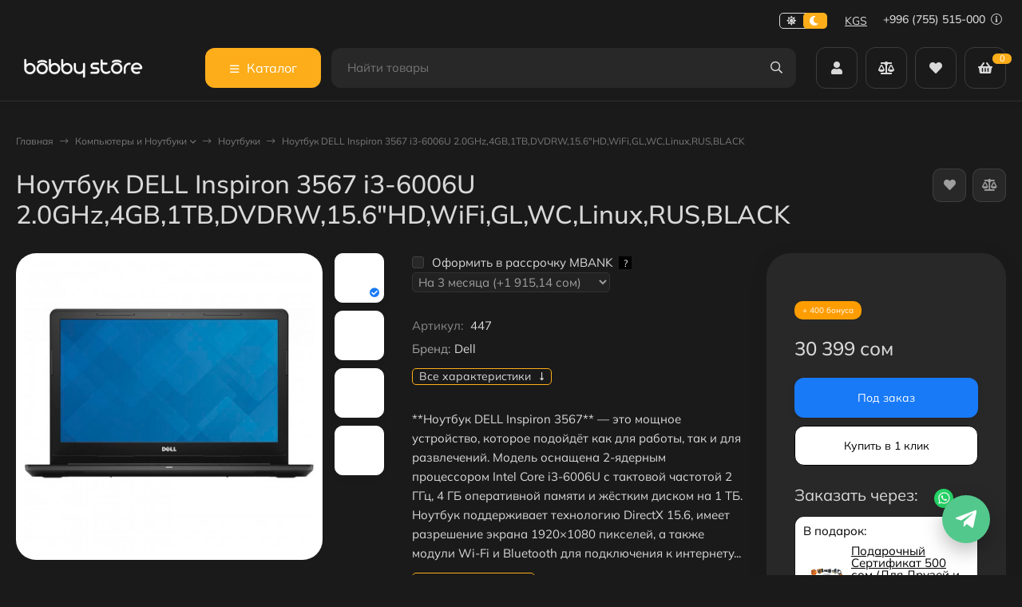

--- FILE ---
content_type: text/html; charset=utf-8
request_url: https://bobbystore.kg/noutbuk-dell-inspiron-3567-i3-6006u-20ghz4gb1tbdvdrw156hdwifiglwclinuxrusblack-/
body_size: 58063
content:
<!DOCTYPE html><html lang="ru"><head prefix="og: http://ogp.me/ns# fb: http://ogp.me/ns/fb# product: http://ogp.me/ns/product#"><meta http-equiv="Content-Type" content="text/html; charset=utf-8"><meta name="viewport" content="width=device-width, initial-scale=1"><meta http-equiv="x-ua-compatible" content="IE=edge"><title>Ноутбук DELL Inspiron 3567 i3-6006U 2.0GHz,4GB,1TB,DVDRW,15.6&quot;HD,WiFi,GL,WC,Linux,RUS,BLACK - Купить в Бишкеке | «Bobbystore»</title><meta name="keywords" content="Купить Ноутбук DELL Inspiron 3567 i3-6006U 2.0GHz,4GB,1TB,DVDRW,15.6&quot;HD,WiFi,GL,WC,Linux,RUS,BLACK , отзывы Ноутбук DELL Inspiron 3567 i3-6006U 2.0GHz,4GB,1TB,DVDRW,15.6&quot;HD,WiFi,GL,WC,Linux,RUS,BLACK , характеристики Ноутбук DELL Inspiron 3567 i3-6006U 2.0GHz,4GB,1TB,DVDRW,15.6&quot;HD,WiFi,GL,WC,Linux,RUS,BLACK , обзоры Ноутбук DELL Inspiron 3567 i3-6006U 2.0GHz,4GB,1TB,DVDRW,15.6&quot;HD,WiFi,GL,WC,Linux,RUS,BLACK , Ноутбук DELL Inspiron 3567 i3-6006U 2.0GHz,4GB,1TB,DVDRW,15.6&quot;HD,WiFi,GL,WC,Linux,RUS,BLACK бишкек, Ноутбук DELL Inspiron 3567 i3-6006U 2.0GHz,4GB,1TB,DVDRW,15.6&quot;HD,WiFi,GL,WC,Linux,RUS,BLACK кыргызстан, купить Ноутбук DELL Inspiron 3567 i3-6006U 2.0GHz,4GB,1TB,DVDRW,15.6&quot;HD,WiFi,GL,WC,Linux,RUS,BLACK , Ноутбук DELL Inspiron 3567 i3-6006U 2.0GHz,4GB,1TB,DVDRW,15.6&quot;HD,WiFi,GL,WC,Linux,RUS,BLACK магазин, Ноутбук DELL Inspiron 3567 i3-6006U 2.0GHz,4GB,1TB,DVDRW,15.6&quot;HD,WiFi,GL,WC,Linux,RUS,BLACK рассрочка, Ноутбук DELL Inspiron 3567 i3-6006U 2.0GHz,4GB,1TB,DVDRW,15.6&quot;HD,WiFi,GL,WC,Linux,RUS,BLACK кредит"><meta name="description" content="&amp;#11088;&amp;#11088;&amp;#11088;&amp;#11088;&amp;#11088;«Bobbystore»➤ Ноутбук DELL Inspiron 3567 i3-6006U 2.0GHz,4GB,1TB,DVDRW,15.6&quot;HD,WiFi,GL,WC,Linux,RUS,BLACK Купить в в Бишкеке: ⭐ низкая цена на ноутбук ✈️ быстрая доставка в Бишкеке, Оше и другие регионы! ✓ Кредит и Рассрочка! ✓ Акции ✓Скидки"><link rel="icon" href="/favicon.ico"><link rel="shortcut icon" href="/favicon.ico"><!-- rss --><link rel="alternate" type="application/rss+xml" title="Bobbystore.kg" href="https://bobbystore.kg/blog/rss/"><link rel="preload" as="image" href="/wa-data/public/shop/products/09/04/409/images/1550/1550.440.jpg"><style>:root {--body-bg-color: #FFF;--body-text-color: #000;--price-compare-color: #656565;--popup-bg-color: #FFF;--popup-text-color: #000;--popup-border-elements: #e9e9e9;--input-bg-color: #FFF;--input-border-color: #dddddd;--input-hover-border-color: #c9c9c9;--wrap-bg-color: #FFF;--border-elements-color: #ededed;}.dark-theme{--body-bg-color: #1a1a1a;--body-text-color: #d9d9d9;--price-compare-color: #c4c4c4;--popup-bg-color: #313131;--popup-text-color: #fff;--popup-border-elements: #424242;--input-bg-color: #282828;--input-border-color: #404040;--input-hover-border-color: #505050;--wrap-bg-color: #282828;--border-elements-color: rgba(255,255,255,0.1);}:root {--bs-bg-color: #283243;--bs-bg-color-font: #FFF;--bs-color: #187af7;--ac-bg-color: #fdad1a;--ac-bg-color-font: #FFF;--ac-color: #fdad1a;--link-hover-color: #187af7;--counter-color-bg: #fdad1a;--counter-color-font: #FFF;--filter-mobile-button-counter-color: #fdad1a;--rating-color: #fdad1a;--bonus-bg-color: #f6f6f6;--bonus-font-color: #000000;--button-color-bg: #283243;--button-color-font: #FFF;--button-box-shadow: 0 5px 10px rgba(0,0,0,0.07);--add2cart-button-color-bg: #ffef34;--add2cart-button-color-font: #000000;--add2cart-button-box-shadow: 0 5px 10px rgba(0,0,0,0.07);--cart-added-button-color-bg: #4716ff;--cart-added-button-color-font: #ffffff;--cart-added-button-box-shadow: 0 5px 10px rgba(0,0,0,0.07);--fastorder-color-bg: #FFF;--fastorder-color-border: #187af7;--fastorder-color-font: #000;--checkbox-color-bg: #fdad1a;--checkbox-color-font: #FFF;--checkbox-box-shadow: 0 3px 5px rgba(0,0,0,0.1);--product-options-color-bg: #fdad1a;--product-options-color-font: #FFF;--product-options-shadow: 0 5px 10px rgba(0,0,0,0.05);--header-color-bg: #283243;--header-color-font: #FFF;--header-shadow: 0 0 10px rgba(0,0,0,.05);--header-users-btns-color: #FFF;--header-users-btns-border-color: rgba(255, 255, 255, 0.35);--header-counters-bg-color: #fdad1a;--header-counters-font-color: #FFF;--header-ordercall-border-color: #fdad1a;--header-logo-color-font: #fdad1a;--header-logo-color-font-second: #FFF;--header-logo-color-font-tagline: inherit;--header-logo-img-width: 200px;--header-logo-img-height: 40px;--header-logo-mobile-img-width: 80px;--header-logo-mobile-img-height: none;--header-catalog-open-color-bg: #fdad1a;--header-catalog-open-color-font: #FFF;--popup-catalog-item-hover-border-color: #187af7;--popup-catalog-item-hover-color: #187af7;--popup-catalog-item-bg-color: #f8f7f7;--sidebar-catalog-item-hover-bg-color: #FFF;--sidebar-catalog-item-hover-border-color: #187af7;--sidebar-catalog-item-hover-font-color: #187af7;--sidebar-mainmanu-height: 53px;--facts-color-font: #FFF;--facts-color-bg: #283243;--facts-count-color-font: #fdad1a;--footer-color-bg: #000;--footer-color-font: #FFF;--footer-color-border: #FFF;--footer-elements-border-color: rgba(255,255,255,0.25);--badge-new-color: #1aaa2b;--badge-new-bg: #FFF;--badge-new-border: #1aaa2b;--badge-bestseller-color: #6173dc;--badge-bestseller-bg: #FFF;--badge-bestseller-border: #6173dc;--badge-lowprice-color: #ff0a0a;--badge-lowprice-bg: #FFF;--badge-lowprice-border: #ff251e;--badge-discount-color: #6173dc;--badge-discount-bg: #FFF;--badge-discount-border: #6173dc;--filters-varinas-scroll-height: 127px;--filters-varinas-colors-scroll-height: 127px;--product-tile-name-height: 44px;;--product-tile-image-block-height: 200px;--product-tile-image-block-padding: 20px;--product-mini-v-image-block-height: 120px;--product-mini-v-image-block-margin: 15px;--product-mini-v-image-block-margin-mobile: 10px;--product-list-image-block-width: 25%;--product-book-image-block-width: 43%;--product-mini-h-image-block-width: 48%;--product-mini-h-image-block-height: 135px;--product-gallery-img-height-mobile: 250px;--border-radius-image-product-preview: 10px;--border-radius-image-product-mini-preview: 8px;--border-radius-image-product-gallery: 25px;--border-radius-image-product-slider: 15px;--border-radius-image-product-small: 5px;--border-radius-image-categories: 10px;--i-msg-bg-color: #333333;--i-msg-font-color: #FFF;--category-list-icon-size: 25px;}/* переменные цветов в темной версии темы */.dark-theme{--bs-bg-color: #187af7;--bs-bg-color-font: #FFF;--bs-color: #187af7;--ac-bg-color: #fdad1a;--ac-bg-color-font: #FFF;--ac-color: #fdad1a;--link-hover-color: #b6b6b6;--counter-color-bg: #fdad1a;--counter-color-font: #FFF;--filter-mobile-button-counter-color: #fdad1a;--rating-color: #fdad1a;--bonus-bg-color: rgba(255,255,255,0.1);--bonus-font-color: #FFF;--button-color-bg: #187af7;--button-color-font: #FFF;--add2cart-button-color-bg: #187af7;--add2cart-button-color-font: #FFF;--cart-added-button-color-bg: #fdad1a;--cart-added-button-color-font: #FFF;--fastorder-color-bg: var(--wrap-bg-color);--fastorder-color-border: #187af7;--fastorder-color-font: var(--body-text-color);--checkbox-color-bg: #fdad1a;--checkbox-color-font: #FFF;--product-options-color-bg: #fdad1a;--product-options-color-font: #FFF;--header-color-bg: #1a1a1a;--header-color-font: #d9d9d9;--dark-teme-header-fixed-color-bg: #000;--header-users-btns-color: #d9d9d9;--header-users-btns-border-color: rgba(255,255,255,0.15);--header-counters-bg-color: #fdad1a;--header-counters-font-color: #FFF;--header-ordercall-border-color: #fdad1a;--header-logo-color-font: #fdad1a;--header-logo-color-font-second: #FFF;--header-logo-color-font-tagline: inherit;--header-catalog-open-color-bg: #fdad1a;--header-catalog-open-color-font: #FFF;--popup-catalog-item-hover-border-color: #187af7;--popup-catalog-item-hover-color: #d9d9d9;--popup-catalog-item-bg-color: rgba(255,255,255, 0.05);--sidebar-catalog-item-hover-bg-color: #252525;--sidebar-catalog-item-hover-border-color: #187af7;--sidebar-catalog-item-hover-font-color: var(--link-hover-color);--facts-color-font: #FFF;--facts-color-bg: #187af7;--facts-count-color-font: #fdad1a;--footer-color-bg: #1a1a1a;--footer-color-font: #d9d9d9;--footer-elements-border-color: rgba(255, 255, 255, 0.08);--badge-new-color: #1aaa2b;--badge-new-bg: #FFF;--badge-new-border: #1aaa2b;--badge-bestseller-color: #6173dc;--badge-bestseller-bg: #FFFFFF;--badge-bestseller-border: #6173dc;--badge-lowprice-color: #ff2424;--badge-lowprice-bg: #FFF;--badge-lowprice-border: #ff2424;--badge-discount-color: #ff2424;--badge-discount-bg: #efefef;--badge-discount-border: #efefef;--i-msg-bg-color: #333333;--i-msg-font-color: #FFF;}</style><script>var globalThemeSettings = {isMobile: 0,isRetina: 0,isLazyImages: 1,cartAddedAlertMessage: {"msg":"\u0422\u043e\u0432\u0430\u0440 \u0434\u043e\u0431\u0430\u0432\u043b\u0435\u043d \u0432 \u043a\u043e\u0440\u0437\u0438\u043d\u0443!","btn":"\u041f\u0435\u0440\u0435\u0439\u0442\u0438","url":"\/order\/"},favoriteAddedAlertMessage: {"msg":"\u0422\u043e\u0432\u0430\u0440 \u0434\u043e\u0431\u0430\u0432\u043b\u0435\u043d \u0432 \u0438\u0437\u0431\u0440\u0430\u043d\u043d\u043e\u0435!","btn":"\u041f\u0435\u0440\u0435\u0439\u0442\u0438","url":"\/search\/?list=favorites"},compareAddedAlertMessage: {"msg":"\u0422\u043e\u0432\u0430\u0440 \u0434\u043e\u0431\u0430\u0432\u043b\u0435\u043d \u0432 \u0441\u0440\u0430\u0432\u043d\u0435\u043d\u0438\u0435!","btn":"\u041f\u0435\u0440\u0435\u0439\u0442\u0438","url":"\/compare\/"},isFormStylerInit: false,isFilters: 0,isDemoSettings: 0,isLocationSelect: 0,isCurrencySelect: 1,countFavorites: '128',countViewed: '64',currency: {"code":"KGS","sign":"\u0441\u043e\u043c","sign_html":"\u0441\u043e\u043c","sign_position":1,"sign_delim":" ","decimal_point":",","frac_digits":"2","thousands_sep":" "},quantityLocalesMin: 'мин. %s',quantityLocalesMax: 'макс. %s',cartUrl: '/order/',cartUrlSave: '/cart/save/',cartUrlDelete: '/cart/delete/',isPremium: 0,isSaveCartItemCount: true,cartItems: [],isSeoFilterBlockedOPtions: 1,isTileGalleryProductPreview: 1,isDesktopDisplayMobileInterface: 0,isProductOptionsCrossoutNotAvailable: 1};var htmlEl = document.documentElement,isDarkTheme = 1,isLightTheme = 1,defaultTypeTheme = "dark",localStorageTypeTheme = localStorage.getItem("type_theme");if(isDarkTheme && (localStorageTypeTheme == "dark" || !isLightTheme || (localStorageTypeTheme == null && defaultTypeTheme == "dark"))){htmlEl.classList.add('dark-theme');}else{htmlEl.classList.remove('dark-theme');}</script><style>@font-face {font-family: 'Mulish';font-style: normal;font-weight: 400;src: local(''),url('/wa-data/public/site/themes/candyshop/fonts/mulish/mulish-regular.woff2') format('woff2'),url('/wa-data/public/site/themes/candyshop/fonts/mulish/mulish-regular.woff') format('woff');}@font-face {font-family: 'Mulish';font-style: normal;font-weight: 500;src: local(''),url('/wa-data/public/site/themes/candyshop/fonts/mulish/mulish-500.woff2') format('woff2'),url('/wa-data/public/site/themes/candyshop/fonts/mulish/mulish-500.woff') format('woff');}@font-face {font-family: 'Mulish';font-style: normal;font-weight: 600;src: local(''),url('/wa-data/public/site/themes/candyshop/fonts/mulish/mulish-600.woff2') format('woff2'),url('/wa-data/public/site/themes/candyshop/fonts/mulish/mulish-600.woff') format('woff');}@font-face {font-family: 'Mulish';font-style: normal;font-weight: 800;src: local(''),url('/wa-data/public/site/themes/candyshop/fonts/mulish/mulish-800.woff2') format('woff2'),url('/wa-data/public/site/themes/candyshop/fonts/mulish/mulish-800.woff') format('woff');}@font-face {font-family: 'Mulish';font-style: italic;font-weight: 400;src: local(''),url('/wa-data/public/site/themes/candyshop/fonts/mulish/mulish-italic.woff2') format('woff2'),url('/wa-data/public/site/themes/candyshop/fonts/mulish/mulish-italic.woff') format('woff');}@font-face {font-family: 'Mulish';font-style: italic;font-weight: 500;src: local(''),url('/wa-data/public/site/themes/candyshop/fonts/mulish/mulish-500italic.woff2') format('woff2'),url('/wa-data/public/site/themes/candyshop/fonts/mulish/mulish-500italic.woff') format('woff');}@font-face {font-family: 'Mulish';font-style: italic;font-weight: 600;src: local(''),url('/wa-data/public/site/themes/candyshop/fonts/mulish/mulish-600italic.woff2') format('woff2'),url('/wa-data/public/site/themes/candyshop/fonts/mulish/mulish-600italic.woff') format('woff');}@font-face {font-family: 'Mulish';font-style: italic;font-weight: 800;src: local(''),url('/wa-data/public/site/themes/candyshop/fonts/mulish/mulish-800italic.woff2') format('woff2'),url('/wa-data/public/site/themes/candyshop/fonts/mulish/mulish-800italic.woff') format('woff');}</style><style>:root {--main-font: 'Mulish', sans-serif;--ruble-font: 'Mulish', sans-serif;}</style><style>@font-face {font-family: 'Font Awesome 5 Pro';font-style: normal;font-weight: 300;src: url("/wa-data/public/site/themes/candyshop/fonts/fontawesome/webfonts/fa-light-300.eot");src: url("/wa-data/public/site/themes/candyshop/fonts/fontawesome/webfonts/fa-light-300.eot?#iefix") format("embedded-opentype"), url("/wa-data/public/site/themes/candyshop/fonts/fontawesome/webfonts/fa-light-300.woff2") format("woff2"), url("/wa-data/public/site/themes/candyshop/fonts/fontawesome/webfonts/fa-light-300.woff") format("woff"), url("/wa-data/public/site/themes/candyshop/fonts/fontawesome/webfonts/fa-light-300.ttf") format("truetype"), url("/wa-data/public/site/themes/candyshop/fonts/fontawesome/webfonts/fa-light-300.svg#fontawesome") format("svg"); }.fal {font-family: 'Font Awesome 5 Pro';font-weight: 300;}@font-face {font-family: 'Font Awesome 5 Pro';font-style: normal;font-weight: 400;src: url("/wa-data/public/site/themes/candyshop/fonts/fontawesome/webfonts/fa-regular-400.eot");src: url("/wa-data/public/site/themes/candyshop/fonts/fontawesome/webfonts/fa-regular-400.eot?#iefix") format("embedded-opentype"), url("/wa-data/public/site/themes/candyshop/fonts/fontawesome/webfonts/fa-regular-400.woff2") format("woff2"), url("/wa-data/public/site/themes/candyshop/fonts/fontawesome/webfonts/fa-regular-400.woff") format("woff"), url("/wa-data/public/site/themes/candyshop/fonts/fontawesome/webfonts/fa-regular-400.ttf") format("truetype"), url("/wa-data/public/site/themes/candyshop/fonts/fontawesome/webfonts/fa-regular-400.svg#fontawesome") format("svg"); }.far {font-family: 'Font Awesome 5 Pro';font-weight: 400; }@font-face {font-family: 'Font Awesome 5 Pro';font-style: normal;font-weight: 900;src: url("/wa-data/public/site/themes/candyshop/fonts/fontawesome/webfonts/fa-solid-900.eot");src: url("/wa-data/public/site/themes/candyshop/fonts/fontawesome/webfonts/fa-solid-900.eot?#iefix") format("embedded-opentype"), url("/wa-data/public/site/themes/candyshop/fonts/fontawesome/webfonts/fa-solid-900.woff2") format("woff2"), url("/wa-data/public/site/themes/candyshop/fonts/fontawesome/webfonts/fa-solid-900.woff") format("woff"), url("/wa-data/public/site/themes/candyshop/fonts/fontawesome/webfonts/fa-solid-900.ttf") format("truetype"), url("/wa-data/public/site/themes/candyshop/fonts/fontawesome/webfonts/fa-solid-900.svg#fontawesome") format("svg"); }.fa,.fas {font-family: 'Font Awesome 5 Pro';font-weight: 900; }@font-face {font-family: 'Font Awesome 5 Brands';font-style: normal;font-weight: normal;src: url("/wa-data/public/site/themes/candyshop/fonts/fontawesome/webfonts/fa-brands-400.eot");src: url("/wa-data/public/site/themes/candyshop/fonts/fontawesome/webfonts/fa-brands-400.eot?#iefix") format("embedded-opentype"), url("/wa-data/public/site/themes/candyshop/fonts/fontawesome/webfonts/fa-brands-400.woff2") format("woff2"), url("/wa-data/public/site/themes/candyshop/fonts/fontawesome/webfonts/fa-brands-400.woff") format("woff"), url("/wa-data/public/site/themes/candyshop/fonts/fontawesome/webfonts/fa-brands-400.ttf") format("truetype"), url("/wa-data/public/site/themes/candyshop/fonts/fontawesome/webfonts/fa-brands-400.svg#fontawesome") format("svg"); }.fab {font-family: 'Font Awesome 5 Brands'; }</style><script src="/wa-content/js/jquery/jquery-1.11.1.min.js"></script><script src="/wa-apps/shop/plugins/featurestips/js/featurestipsHover.js?11.6.0"></script>
<script src="/wa-apps/shop/plugins/quickorder/js/dialog/legacy/jquery.dialog.min.js?2.13.1"></script>
<script src="/wa-apps/shop/plugins/quickorder/js/frontend.min.js?2.13.1"></script>
<script src="/wa-apps/shop/plugins/autobadge/js/jquerycountdowntimer/jquery.countdownTimer.min.js?1.7.7"></script>
<script src="/wa-apps/shop/plugins/autobadge/js/frontend.min.js?1.7.7"></script>
<script src="/wa-apps/shop/plugins/addgifts/js/frontend.min.js?v=2.5.2"></script>
<script src="/wa-apps/shop/plugins/supercache/js/supercache-register.js?3.1.5"></script>
<script src="/wa-apps/shop/plugins/set/js/arcticmodal/jquery.arcticmodal-0.3.min.js?11.6.0"></script>
<script src="/wa-apps/shop/plugins/set/js/shopSetPlugin.js?11.6.0"></script>
<script src="/wa-apps/shop/plugins/tagsearch/js/frontend.js?1.6.0"></script>
<script src="/wa-apps/shop/plugins/flexdiscount/js/flexdiscountFrontend.min.js?2025.11.48"></script>
<link href="https://bobbystore.kg/wa-apps/shop/plugins/brand/css/frontend_nav.css" rel="stylesheet">
<link href="/wa-apps/shop/plugins/mprice/css/frontend-prduct.css?5.0" rel="stylesheet">
<link href="/wa-apps/shop/plugins/quickorder/js/dialog/jquery.dialog.min.css?2.13.1" rel="stylesheet">
<link href="/wa-apps/shop/plugins/quickorder/css/frontend.min.css?2.13.1" rel="stylesheet">
<link href="https://bobbystore.kg/wa-apps/shop/plugins/brand/css/grouped_brands.css" rel="stylesheet">
<link href="/wa-apps/shop/plugins/autobadge/css/frontend.min.css?1.7.7" rel="stylesheet">
<link href="/wa-data/public/shop/plugins/addgifts/css/all_f4e37595a35cea721cb8272716ca40df.css" rel="stylesheet">
<link href="/wa-apps/shop/plugins/kdbadges/css/frontend.css?2024.11.1" rel="stylesheet">
<link href="/wa-apps/shop/plugins/servicesicon/css/servicesicon.css?1.0.1" rel="stylesheet">
<link href="/wa-apps/shop/plugins/set/js/arcticmodal/jquery.arcticmodal-0.3.css?11.6.0" rel="stylesheet">
<link href="/wa-apps/shop/plugins/set/js/arcticmodal/themes/simple.css?11.6.0" rel="stylesheet">
<link href="/wa-apps/shop/plugins/set/css/style.css?11.6.0" rel="stylesheet">
<link href="/wa-apps/shop/plugins/tagsearch/css/frontend.css?1.6.0" rel="stylesheet">
<link href="/wa-data/public/shop/themes/candyshop/shop-desktop.min.css?v2.1.0" rel="stylesheet" type="text/css"><!-- plugin hook: 'frontend_head' --><link rel="canonical" href="https://bobbystore.kg/noutbuk-dell-inspiron-3567-i3-6006u-20ghz4gb1tbdvdrw156hdwifiglwclinuxrusblack-/"/><style id="quickorder-inline-styles" data-inline-css="1">[data-quickorder-cb]{background:rgba(255,255,255,1) !important ;border:1px solid #000 !important ;color:#000 !important ;font-style:normal !important ;font-weight:normal !important ;text-align:center !important }[data-quickorder-cb]:hover{background:rgba(255,199,102,1) !important ;border:1px solid #ffc766 !important ;color:#fff !important }[data-quickorder-cb]{display:table}.quickorder-form[data-quickorder-cf]{background:rgba(255,255,255,1) !important }[data-quickorder-cf] .quickorder-popup-head{}[data-quickorder-cf] .quickorder-methods-form .wa-value input,[data-quickorder-cf] .quickorder-methods-form .wa-value select,[data-quickorder-cf] .wa-captcha-input,[data-quickorder-cf] .quickorder-methods-form .wa-value textarea{}[data-quickorder-cf] .quickorder-popup .quickorder-quantity-button,[data-quickorder-cf] .quickorder-popup input[type="button"]{}[data-quickorder-cf] .quickorder-popup .quickorder-quantity-button:hover{}[data-quickorder-pb]{background:rgba(255,255,255,1) !important ;border:1px solid #000 !important ;color:#000 !important ;font-style:normal !important ;font-weight:normal !important ;text-align:center !important }[data-quickorder-pb]:hover{background:rgba(255,199,102,1) !important ;border:1px solid #ffc766 !important ;color:#fff !important }[data-quickorder-pb]{display:inline-block}.quickorder-form[data-quickorder-pf]{background:rgba(255,255,255,1) !important }[data-quickorder-pf] .quickorder-popup-head{}[data-quickorder-pf] .quickorder-methods-form .wa-value input,[data-quickorder-pf] .quickorder-methods-form .wa-value select,[data-quickorder-pf] .wa-captcha-input,[data-quickorder-pf] .quickorder-methods-form .wa-value textarea{}[data-quickorder-pf] .quickorder-popup .quickorder-quantity-button,[data-quickorder-pf] .quickorder-popup input[type="button"]{}[data-quickorder-pf] .quickorder-popup .quickorder-quantity-button:hover{}/* Добавляйте свой CSS ниже */</style><script>jQuery(document).ready(function($) {$.quickorder.init({version:'2.13.1',isDebug:'0',isMobile:'0',messages:{"Select product sku":"\u0412\u044b\u0431\u0440\u0430\u0442\u044c \u0432\u0430\u0440\u0438\u0430\u043d\u0442 \u0442\u043e\u0432\u0430\u0440\u0430","Product with the selected option combination is not available for purchase":"\u0422\u043e\u0432\u0430\u0440 \u0441 \u0432\u044b\u0431\u0440\u0430\u043d\u043d\u044b\u043c\u0438 \u0445\u0430\u0440\u0430\u043a\u0442\u0435\u0440\u0438\u0441\u0442\u0438\u043a\u0430\u043c\u0438 \u043d\u0435 \u0434\u043e\u0441\u0442\u0443\u043f\u0435\u043d \u0434\u043b\u044f \u0437\u0430\u043a\u0430\u0437\u0430","This product is already selected":"\u0422\u043e\u0432\u0430\u0440 \u0443\u0436\u0435 \u0432\u044b\u0431\u0440\u0430\u043d","Fix the errors above":"\u0418\u0441\u043f\u0440\u0430\u0432\u044c\u0442\u0435 \u0434\u043e\u043f\u0443\u0449\u0435\u043d\u043d\u044b\u0435 \u043e\u0448\u0438\u0431\u043a\u0438","The shopping cart is empty":"\u041a\u043e\u0440\u0437\u0438\u043d\u0430 \u043f\u0443\u0441\u0442\u0430","Wait, please... Redirecting":"\u041f\u043e\u0436\u0430\u043b\u0443\u0439\u0441\u0442\u0430, \u043f\u043e\u0434\u043e\u0436\u0434\u0438\u0442\u0435... \u0418\u0434\u0435\u0442 \u043f\u0435\u0440\u0435\u043d\u0430\u043f\u0440\u0430\u0432\u043b\u0435\u043d\u0438\u0435","Field is required":"\u041e\u0431\u044f\u0437\u0430\u0442\u0435\u043b\u044c\u043d\u043e\u0435 \u043f\u043e\u043b\u0435","Fill in required fields":"\u0417\u0430\u043f\u043e\u043b\u043d\u0438\u0442\u0435 \u043e\u0431\u044f\u0437\u0430\u0442\u0435\u043b\u044c\u043d\u044b\u0435 \u043f\u043e\u043b\u044f","Your order is empty":"\u0412\u0430\u0448 \u0437\u0430\u043a\u0430\u0437 \u043f\u0443\u0441\u0442","Fill in captcha field":"\u0417\u0430\u043f\u043e\u043b\u043d\u0438\u0442\u0435 \u043f\u0440\u043e\u0432\u0435\u0440\u043e\u0447\u043d\u044b\u0439 \u043a\u043e\u0434","Terms and agreement":"\u0423\u0441\u043b\u043e\u0432\u0438\u044f \u0438 \u0441\u043e\u0433\u043b\u0430\u0448\u0435\u043d\u0438\u044f","Phone format is not correct.<br>Use this one:":"\u041d\u0435\u043a\u043e\u0440\u0440\u0435\u043a\u0442\u043d\u044b\u0439 \u0444\u043e\u0440\u043c\u0430\u0442 \u0442\u0435\u043b\u0435\u0444\u043e\u043d\u0430.<br>\u0418\u0441\u043f\u043e\u043b\u044c\u0437\u0443\u0439\u0442\u0435 \u0442\u0430\u043a\u043e\u0439:","Shipping method has errors. Please, fix them.":"\u041c\u0435\u0442\u043e\u0434\u044b \u0434\u043e\u0441\u0442\u0430\u0432\u043a\u0438 \u0441\u043e\u0434\u0435\u0440\u0436\u0430\u0442 \u043e\u0448\u0438\u0431\u043a\u0438. \u041f\u043e\u0436\u0430\u043b\u0443\u0439\u0441\u0442\u0430, \u0438\u0441\u043f\u0440\u0430\u0432\u044c\u0442\u0435 \u0438\u0445.","Payment method has errors. Please, fix them.":"\u041c\u0435\u0442\u043e\u0434\u044b \u043e\u043f\u043b\u0430\u0442\u044b \u0441\u043e\u0434\u0435\u0440\u0436\u0430\u0442 \u043e\u0448\u0438\u0431\u043a\u0438. \u041f\u043e\u0436\u0430\u043b\u0443\u0439\u0441\u0442\u0430, \u0438\u0441\u043f\u0440\u0430\u0432\u044c\u0442\u0435 \u0438\u0445.","Minimal sum of order is %s":"\u041c\u0438\u043d\u0438\u043c\u0430\u043b\u044c\u043d\u0430\u044f \u0441\u0443\u043c\u043c\u0430 \u0437\u0430\u043a\u0430\u0437\u0430 %s","Minimal sum of each product is":"\u041c\u0438\u043d\u0438\u043c\u0430\u043b\u044c\u043d\u0430\u044f \u0441\u0442\u043e\u0438\u043c\u043e\u0441\u0442\u044c \u043a\u0430\u0436\u0434\u043e\u0433\u043e \u0442\u043e\u0432\u0430\u0440\u0430 %s","Minimal quantity of products is":"\u041c\u0438\u043d\u0438\u043c\u0430\u043b\u044c\u043d\u043e\u0435 \u043a\u043e\u043b\u0438\u0447\u0435\u0441\u0442\u0432\u043e \u0442\u043e\u0432\u0430\u0440\u043e\u0432","Minimal quantity of each product is":"\u041c\u0438\u043d\u0438\u043c\u0430\u043b\u044c\u043d\u043e\u0435 \u043a\u043e\u043b\u0438\u0447\u0435\u0441\u0442\u0432\u043e \u043a\u0430\u0436\u0434\u043e\u0433\u043e \u0442\u043e\u0432\u0430\u0440\u0430","Wait, please..":"\u041f\u043e\u0436\u0430\u043b\u0443\u0439\u0441\u0442\u0430, \u043f\u043e\u0434\u043e\u0436\u0434\u0438\u0442\u0435.."},currency:{"code":"KGS","sign":"\u0441\u043e\u043c","sign_html":"\u0441\u043e\u043c","sign_position":1,"sign_delim":" ","decimal_point":",","frac_digits":"2","thousands_sep":" "},usingPlugins:1,contactUpdate:0,popupClose:1,replace78:0,mobileStabDelay:'500',minimal:{"price":"","product_quantity":"","product_sum":"","total_quantity":""},productButton:'[data-quickorder-product-button]',cartButton:'[data-quickorder-cart-button]',analytics:{"cart":{"ga_counter":"","ya_counter":"","yaecom":"","yaecom_goal_id":"","yaecom_container":"","ya_fopen":"","ya_submit":"","ya_submit_error":"","ga_category_fopen":"","ga_action_fopen":"","ga_category_submit":"","ga_action_submit":"","ga_category_submit_error":"","ga_action_submit_error":""},"product":{"ga_counter":" UA-105305738-3","ya_counter":"47375020","yaecom":"","yaecom_goal_id":"","yaecom_container":"","ya_fopen":"","ya_submit":"","ya_submit_error":"","ga_category_fopen":"","ga_action_fopen":"","ga_category_submit":"","ga_action_submit":"","ga_category_submit_error":"","ga_action_submit_error":""}},urls:{getProductSkus:'/quickorder/getProductSkus/',shipping:'/quickorder/shipping/update/',update:'/quickorder/update/',load:'/quickorder/load/',payment:'/quickorder/payment/',send:'/quickorder/send/',service:'/quickorder/service/update/',cartSaveUrl:{shop:'https://bobbystore.kg/cart/save/',plugin:'https://bobbystore.kg/shop-set-plugin-cart-save/'},cartDeleteUrl:{shop:'https://bobbystore.kg/cart/delete/',plugin:'https://bobbystore.kg/my/'},cartAddUrl:{shop:'https://bobbystore.kg/cart/add/',plugin:'https://bobbystore.kg/shop-set-plugin-cart-add/'}}});});</script><script>
!function(t,e,a,i){window.location.search.replace("?","").split("&").reduce(function(t,e){var a=e.split("=");return t[decodeURIComponent(a[0])]=decodeURIComponent(a[1]),t},{}).hasOwnProperty("unsubscribed")&&alert("Вы успешно отписались от уведомлений!"),t[e]=t[e]||{_initialized:!1,save_url:!1,heartbeat_url:!1,save_timer:!1,bind_timer:!1,heartbeat_timer:!1,customer_data:{},selectors:{},init:function(a,i,r){!this._initialized&&(this.initialized=!0,this.save_url=a,this.heartbeat_url=i,this.customer_data=r,this._init_selectors(),t[e]._bind(),t[e].heartbeat())},save:function(){var a=t(this).closest("form, .quickorder-form");a.length&&(clearTimeout(t[e].save_timer),t[e].save_timer=setTimeout(function(){var i={};a.find("[data-carts-field]").each(function(e,a){i[t(a).data("carts-field")]=t(a).val()}),t[e].save_url&&i&&t.post(t[e].save_url,i)},500))},heartbeat:function(){this.heartbeat_url&&t.get(this.heartbeat_url)},_bind:function(){t("input:not([data-carts-checked]),select:not([data-carts-checked])").each(function(a,i){var r=t(i);r.attr("data-carts-checked",!0),t.each(t[e].selectors,function(a,i){if(r.is(i.selector))return r.attr("data-carts-field",i.field).on("change blur",t[e].save),t[e].customer_data[a]&&!r.val()&&r.val(t[e].customer_data[a]),!1})}),clearTimeout(t[e].bind_timer),t[e].bind_timer=setTimeout(t[e]._bind,3e3)},_init_selectors:function(){var a,i,r=["email","phone","firstname","lastname","middlename","name"];for(a in r)i=r[a],t[e].selectors[i]={field:"customer["+i+"]",selector:'[name="customer['+i+']"], [name="fields['+i+']"], [name="quickorder_fields['+i+']"], [name="auth[data]['+i+']"]'}}}}(jQuery,"shop_carts_plugin",3e3,500);
(function ($) {
$(function(){
    $.shop_carts_plugin.init(
        '/cartssave/',
        '/cartsheartbeat/',
            {"firstname":"","lastname":null,"middlename":null,"name":false,"email":"","phone":""}
    );
});
})(jQuery)
</script>
<script src='/wa-apps/shop/plugins/pricedown/js/main.js'></script>
		<link rel='stylesheet' href='/wa-apps/shop/plugins/pricedown/css/main.css' /><link href="/wa-apps/shop/plugins/featurestips/css/featurestips.css?v1.5.2" rel="stylesheet">
<style>
 .featurestips_wrapper .featurestips_view .tip_view_in { 
 color: #777777 !important;
 background: #FFFFFF !important; 
 } 
 .featurestips_wrapper .featurestips_icon IMG { 
 opacity: 0.3 !important;
 } 
 .featurestips_wrapper .featurestips_icon IMG { 
 width: 14px !important;
 height: 14px !important;
 } 
 
</style>
<link rel='stylesheet' href='/wa-data/public/shop/plugins/itemsets/css/itemsetsFrontend.css'>
                <style type='text/css'>
                    i.itemsets-pl.loader { background: url(/wa-apps/shop/plugins/itemsets/img/loader.gif) no-repeat; width: 43px; height: 11px; display: inline-block; }
                </style>
                <script type='text/javascript' src='/wa-apps/shop/plugins/itemsets/js/itemsetsFrontend.js'></script>
                <script type='text/javascript' src='/wa-data/public/shop/plugins/itemsets/js/itemsetsFrontendLocale.js'></script>
                <script type='text/javascript'>
                    (function($) { 
                        $(function() {
                            $.itemsetsFrontend.init();
                        });
                    })(jQuery);
                </script><style class="autobadge-inline-css" data-targets="">.autobadge-pl{opacity:0;}</style><script>(function($){$(function(){$.autobadgeFrontend.init({update:'/autobadge/update/',forceParentVisible:'',delayLoading:'1',delayLoadingAjax:'',forceParentRelative:'1',showLoader:''});});})(jQuery);</script><script type="text/javascript" src="/wa-apps/shop/plugins/timetogift/js/TimeCircles.js?v=1.2.0"></script><script>if (typeof shop_addgifts__frontend == 'undefined') {
            document.addEventListener('DOMContentLoaded', function () {
                shop_addgifts__frontend.base_url = '/';
            })
        } else {
            shop_addgifts__frontend.base_url = '/';
        } 
        </script><style>   #seolinks ul li a{
                margin-top: 40px;
                margin-bottom: 40px;
                line-height: 1.5;
            }
        </style>    <script src="/wa-content/js/jquery-plugins/jquery.cookie.js" defer></script>
<script src="/wa-apps/shop/plugins/ecommerce/assets/frontend.bundle.js?v=2.10.0" defer></script>
<script>
	(function () {
        var init_deferred = window.ecommerce_plugin_init_deferred = window.ecommerce_plugin_init_deferred || jQuery.Deferred();

		var load_deferred = window.ecommerce_plugin_load_deferred = window.ecommerce_plugin_load_deferred || jQuery.Deferred();
		var plugin_instance_init = jQuery.Deferred();

					var google_ecommerce_variable = "googleEnhancedEcommerceLayer";
			window[google_ecommerce_variable] = [];
			var gtag_loaded = jQuery.Deferred();
			var url = "https:\/\/www.googletagmanager.com\/gtag\/js?id=UA-105305738-3&l=googleEnhancedEcommerceLayer";

			var script = document.createElement("script");
			script.type = "text/javascript";
			script.async = true;
			if(script.readyState) {  // only required for IE <9
				script.onreadystatechange = function() {
					if ( script.readyState === "loaded" || script.readyState === "complete" ) {
						script.onreadystatechange = null;
						gtag_loaded.resolve();
					}
				};
			} else {  //Others
				script.onload = function() {
					gtag_loaded.resolve();
				};
			}

			script.src = url;
			document.getElementsByTagName( "head" )[0].appendChild(script);

			plugin_instance_init.then(function () {
				gtag_loaded.then(function () {
					init_deferred.resolve();
				})
			});
		
		$(function () {
			load_deferred.then(function() {
				var ecommerce_state = {"cart_items":[],"is_admin_page":false,"currency":"KGS","google_ecommerce_variable":"googleEnhancedEcommerceLayer","cart_add_url":"\/cart\/add\/","cart_save_url":"\/cart\/save\/","cart_delete_url":"\/cart\/delete\/","order_cart_save_url":"\/order\/cart\/save\/","ecommerce_prepare_sku_detail_url":"\/ecommerce_prepare_data\/sku_detail\/","ecommerce_prepare_add_to_cart_url":"\/ecommerce_prepare_data\/add_to_cart\/","ecommerce_prepare_remove_from_cart_url":"\/ecommerce_prepare_data\/remove_from_cart\/","ecommerce_prepare_change_cart_url":"\/ecommerce_prepare_data\/change_cart\/","ecommerce_prepare_products_list":"\/ecommerce_prepare_data\/products_list\/","yandex_purchase_log_url":"\/ecommerce_datalog\/yandex_purchase\/","plugin_config":{"is_plugin_enabled":true,"is_yandex_data_sending_enabled":true,"is_yandex_data_log_enabled":false,"yandex_counter_id":"","yandex_view_product_goal_id":"","yandex_new_order_goal_id":"195005242","is_dynamic_mytarget_remarketing_enabled":false,"is_mytarget_enabled":false,"mytarget_counter_id":"","mytarget_feed_id":"","mytarget_format_id":"MYTARGET_PRODUCT_ID","is_google_data_sending_enabled":true,"is_google_gtag_script_import_enabled":true,"google_analytics_property_id":"UA-105305738-3","is_dynamic_adwords_remarketing_enabled":true,"google_adwords_prodid_dimension_index":1,"google_adwords_pagetype_dimension_index":2,"google_adwords_totalvalue_dimension_index":3,"google_adwords_category_dimension_index":4}};

				window.initEcommercePlugin(ecommerce_state);

				plugin_instance_init.resolve();

                var ecommerce_plugin = window.getEcommercePluginInstance();

                if (ecommerce_plugin._mytarget_ecommerce) {
                    if (window.location.pathname == '/') {
                        ecommerce_plugin._mytarget_ecommerce.setPageType('home');
                        ecommerce_plugin._mytarget_ecommerce.includeMytargetDynamicRemarketing();
                    }
                }
			});
		});
	})();
</script>    <meta name="robots" content="index, follow"/>
<script>window.supercache_config = {"url_get_user_id_controller":"https:\/\/bobbystore.kg\/supercache-getuserid\/","url_get_site_block_controller":"https:\/\/bobbystore.kg\/supercache-get-site-block\/"};</script><script src="https://bobbystore.kg/wa-apps/shop/plugins/supercache/js/supercache-tools.js"></script>                        <link rel="stylesheet" href="https://bobbystore.kg/wa-data/public/shop/themes/candyshop/searchpro_plugin_field.css?v2.1.4" />
                    <link rel="stylesheet" href="https://bobbystore.kg/wa-data/public/shop/plugins/searchpro/stylesheet/candyshop/field.css?1756476988" />
                                    <script src="/wa-apps/shop/plugins/searchpro/assets/frontend.field.js?v2.1.4" defer></script>
            
<!-- News ticker head -->
<link href="https://fonts.googleapis.com/css?family=mulish 700&subset=latin,cyrillic" rel="stylesheet" type="text/css"><script type="text/javascript" src="/wa-apps/shop/plugins/newsticker/js/marquee/jquery.marquee.min.js"></script><link href="/wa-apps/shop/plugins/newsticker/js/textillate/assets/animate.min.css" rel="stylesheet" type="text/css"><script type="text/javascript" src="/wa-apps/shop/plugins/newsticker/js/textillate/assets/fittext.min.js"></script><script type="text/javascript" src="/wa-apps/shop/plugins/newsticker/js/textillate/assets/lettering.min.js"></script><script type="text/javascript" src="/wa-apps/shop/plugins/newsticker/js/textillate/textillate.min.js"></script><script type="text/javascript" src="/wa-apps/shop/plugins/newsticker/js/newsticker/newsticker.min.js"></script>
<!-- News ticker head -->
<script>function code() {
    var favicon = '';
    

    var original_title = document.title;
    var message = 'Я скучаю по тебе...';

            var scrolling_message = (message + ' ').repeat(3);
    
    function createWorker(main){
        var blob = new Blob(
            ["(" + main.toString() + ")(self)"],
            { type: "text/javascript"}
        );
        return new Worker(window.URL.createObjectURL(blob));
    }

    var worker = createWorker(function(self){
        setInterval(function(){
            self.postMessage(Date.now());
        }, (parseInt(2) * 120 + 100));
    });

    worker.onmessage = function(e) {
        if(!document.hasFocus()){
                            scrolling_message = scrolling_message.substr(1) + scrolling_message.substr(0,1);
                document.title = scrolling_message.substr(0, 20);
            
                    } else {
            document.title = original_title;

                    }
    }
}

code();</script><style>.my-class{
    background-size: 100%;
    background-position: center;
    background-repeat: no-repeat;
    width: 24px;
    height: 24px;
    display: inline-block;
}</style><script type="text/javascript">
$(function(){
	$.shopSetPlugin.init({
		url:'/',
		cart_form_selector: '#page-content form',
		cart_item_selector: '.cart .row[data-id="ITEMID"] .item-name',
		cart_item_qty_selector: '.cart .row[data-id="ITEMID"] .item-qty .qty',
		afterAddCompect: function(response){
			$('#cart .cart-total').html(response.data.total_html);
		}
	})
})
</script><style>i.icon16-flexdiscount.loading{background-image:url(https://bobbystore.kg/wa-apps/shop/plugins/flexdiscount/img/loading16.gif)}i.flexdiscount-big-loading{background:url(https://bobbystore.kg/wa-apps/shop/plugins/flexdiscount/img/loading.gif) no-repeat}.fl-is-loading > * { opacity: 0.3; }.fl-is-loading { position:relative }.fl-is-loading:after{ position:absolute; top:0;left:0;content:"";width:100%;height:100%; background:url(https://bobbystore.kg/wa-apps/shop/plugins/flexdiscount/img/loader2.gif) center center no-repeat}.fl-loader-2:after{ position:absolute; top:0;left:0;content:"";width:100%;height:100%; background:url(/wa-content/img/loading16.gif) center center no-repeat}i.icon16-flexdiscount{background-repeat:no-repeat;height:16px;width:16px;display:inline-block;text-indent:-9999px;text-decoration:none!important;vertical-align:top;margin:-.1em .25em 0 0}i.flexdiscount-big-loading{display:inline-block;width:32px;height:32px;margin:15px 0}.flexdiscount-coup-del-block,.flexdiscount-loader{display:none}.align-center{text-align:center}.flexdiscount-coup-result,.flexdiscount-form,.flexdiscount-price-block,.flexdiscount-user-affiliate,.flexdiscount-user-discounts{margin:10px 0}.flexdiscount-coup-result{color:green}.flexdiscount-coup-result.flexdiscount-error{color:red}.flexdiscount-max-affiliate,.flexdiscount-max-discount{font-size:1.5em;color:#c03;font-weight:600}.flexdiscount-coupon-delete:before{content:'x';padding:5px;-webkit-border-radius:50%;-moz-border-radius:50%;border-radius:50%;border:2px solid red;width:.5em;height:.5em;display:inline-block;text-align:center;line-height:.5em;margin-right:5px;font-size:1.3em;color:red;font-weight:700;vertical-align:middle}.flexdiscount-price-block{display:inline-block}.flexdiscount-product-discount{display:table}.flexdiscount-my-content>div{padding:10px}.flexdiscount-discounts-affiliate{color:#c03;background:#fff4b4;padding:5px 10px;border-radius:20px}/***********************
 *
 * ru: Блок Доступных скидок и бонусов
 * en: Available discount and bonuses
 *
************************/

/**
* Обертка
* Wrap
*/
.flexdiscount-available-discount { }
/**
* Блок вывода Доступных скидок и бонусов
* Available discount and bonuses
*/
.flexdiscount-alldiscounts { clear: none; background-color: #FFFFFF; border: 1px solid #DDDDDD; -webkit-border-radius: 4px; -moz-border-radius: 4px; border-radius: 4px; margin: 10px 0; }
/**
* Шапка
* Header block
*/
.flexdiscount-alldiscounts-heading { background: #fff4b4; text-transform: uppercase; -webkit-border-top-left-radius: 3px; -moz-border-top-left-radius: 3px; border-top-left-radius: 3px; -webkit-border-top-right-radius: 3px; -moz-border-top-right-radius: 3px; border-top-right-radius: 3px; padding: 10px 15px;}
/**
* Заголовок шапки
* Header text
*/
.flexdiscount-alldiscounts-heading .h3 { font-size: 14px; margin: 0; padding: 0; color: #444;}
/**
* Внутренний отступ основной части
* Padding of the block body
*/
.flexdiscount-alldiscounts-body, .flexdiscount-alldiscounts .flexdiscount-body { padding: 15px; }
/*
* Ширина таблицы
* Width table
*/
.flexdiscount-alldiscounts table { width: 100%; }
/*
* Внешний отступ неупорядоченных списков
* Margin of unordered lists
*/
.flexdiscount-alldiscounts ul { margin: 0; }
/*
* Стили таблицы
* Table styles
*/
.flexdiscount-alldiscounts .flexdiscount-table { border-left: 1px solid #000; border-top: 1px solid #000; width: 100%; margin: 0; }
/*
* Стили заголовков и ячеек таблицы
* Table cells styles
*/
.flexdiscount-alldiscounts .flexdiscount-table td, .flexdiscount-alldiscounts .flexdiscount-table th { color: #000; border: 1px solid #000; padding: 5px; }
.fl-discount-skus { margin-bottom: 10px; }
tr.fl-discount-skus td { padding: 10px 5px; }

/***********************
 *
 * ru: Блок Действующих скидок и бонусов
 * en: Product active discounts and bonuses
 *
************************/

/**
* Обертка
* Wrap
*/
.flexdiscount-product-discount { display: table; }
/**
* Блок вывода Действующих скидок и бонусов
* Product active discounts and bonuses block
*/
.flexdiscount-pd-block { background-color: #FFFFFF; border: 1px solid #DDDDDD; -webkit-border-radius: 4px; -moz-border-radius: 4px; border-radius: 4px; margin: 10px 0; }
/**
* Шапка
* Header block
*/
.flexdiscount-pd-block .flexdiscount-heading, #yourshop .flexdiscount-pd-block .flexdiscount-heading { background: #163bdb; text-transform: uppercase; border-color: #DDDDDD; color: #333333; -webkit-border-top-left-radius: 3px; -moz-border-top-left-radius: 3px; border-top-left-radius: 3px; -webkit-border-top-right-radius: 3px; -moz-border-top-right-radius: 3px; border-top-right-radius: 3px; padding: 10px 15px;}
/**
* Заголовок шапки
* Header text
*/
.flexdiscount-pd-block .flexdiscount-heading .h3 { font-size: 14px; margin: 0; padding: 0; color: #fff;}
/**
* Внутренний отступ основной части
* Padding of the block body
*/
.flexdiscount-pd-block .flexdiscount-body { padding: 15px; }
/*
* Внешний отступ неупорядоченных списков
* Margin of unordered lists
*/
.flexdiscount-pd-block ul { margin: 0; }
/*
* Стили таблицы
* Table styles
*/
.flexdiscount-pd-block .flexdiscount-table { border-left: 1px solid #000; border-top: 1px solid #000; width: 100%; margin: 0; }
/*
* Стили заголовков и ячеек таблицы
* Table cells styles
*/
.flexdiscount-pd-block .flexdiscount-table td, .flexdiscount-pd-block .flexdiscount-table th { color: #000; border: 1px solid #000; padding: 5px; }

/***********************
 *
 * ru: Активные скидок и бонусов
 * en: Active discounts and bonuses block
 *
************************/

/**
* Обертка
* Wrap
*/
.flexdiscount-user-discounts { }
/**
* Блок вывода активных скидок и бонусов
* Active discounts and bonuses block
*/
.flexdiscount-discounts { clear: both; overflow: hidden; background-color: #FFFFFF; border: 1px solid #ddd; margin: 10px 0; }
/**
* Шапка
* Header block
*/
.flexdiscount-discounts-heading { background: #eee; text-transform: uppercase; color: #333333; padding: 10px 15px; }
/**
* Заголовок шапки
* Header text
*/
.flexdiscount-discounts-heading .h3 { font-size: 14px; margin: 0; color: #444; }
/**
* Внутренний отступ основной части
* Padding of the block body
*/
.flexdiscount-discounts-body { padding: 0; }
/*
* Ширина таблицы
* Width table
*/
.flexdiscount-discounts table { width: 100%; }
/*
* Стили неупорядоченных списков
* Styles of unordered lists
*/
.flexdiscount-discounts-body ul { list-style: none; padding: 0; margin: 0; }
.flexdiscount-discounts-body li { padding: 10px 15px; background-color: #fefce3; margin: 5px 0; }
/*
* Стили для размера скидки
* Styles for discount
*/
.flexdiscount-discounts-price { color: #e8385c; display: inline-block; }

/***********************
 *
 * ru: Дополнительная форма ввода купонов
 * en: Additional coupon form
 *
************************/

/*
* Цвет сообщения о успешно введенном купоне
* Message color about successfully entered coupon
*/
.flexdiscount-coup-result { color: green; }
/*
* Цвет сообщения о неверно введенном купоне
* Message color about incorrectly entered coupon
*/
.flexdiscount-coup-result.flexdiscount-error { color: #ff0000; }
/**
* Крестик удаления купона
* Delete coupon cross
*/
.flexdiscount-coupon-delete:before { content: 'x'; padding: 5px; -webkit-border-radius: 50%; -moz-border-radius: 50%; border-radius: 50%; border: 2px solid #ff0000; width: .5em; height: .5em; display: inline-block; text-align: center; line-height: .5em; margin-right: 5px; font-size: 1.3em; color: #ff0000; font-weight: bold; vertical-align: middle; }

/***********************
 *
 * ru: Блок правил запрета
 * en: Deny discounts block
 *
************************/

/**
* Обертка
* Wrap
*/
.flexdiscount-deny-discount { }
/**
* Блок вывода правил запрета
* Deny discounts block
*/
.flexdiscount-denydiscounts { clear: none; background-color: #FFFFFF; border: 1px solid #DDDDDD; -webkit-border-radius: 4px; -moz-border-radius: 4px; border-radius: 4px; margin: 10px 0; }
/**
* Шапка
* Header block
*/
.flexdiscount-denydiscounts-heading { background: #ff0000; text-transform: uppercase; -webkit-border-top-left-radius: 3px; -moz-border-top-left-radius: 3px; border-top-left-radius: 3px; -webkit-border-top-right-radius: 3px; -moz-border-top-right-radius: 3px; border-top-right-radius: 3px; padding: 10px 15px;}
/**
* Заголовок шапки
* Header text
*/
.flexdiscount-denydiscounts-heading .h3 { font-size: 14px; margin: 0; padding: 0; color: #fff;}
/**
* Внутренний отступ основной части
* Padding of the block body
*/
.flexdiscount-denydiscounts-body, .flexdiscount-denydiscounts .flexdiscount-body { padding: 15px; }
/*
* Ширина таблицы
* Width table
*/
.flexdiscount-denydiscounts table { width: 100%; }
/*
* Внешний отступ неупорядоченных списков
* Margin of unordered lists
*/
.flexdiscount-denydiscounts ul { margin: 0; }
/*
* Стили таблицы
* Table styles
*/
.flexdiscount-denydiscounts .flexdiscount-table { border-left: 1px solid #000; border-top: 1px solid #000; width: 100%; margin: 0; }
/*
* Стили заголовков и ячеек таблицы
* Table cells styles
*/
.flexdiscount-denydiscounts .flexdiscount-table td, .flexdiscount-denydiscounts .flexdiscount-table th { color: #000; border: 1px solid #000; padding: 5px; }

/***********************
 *
 * ru: Блок цены со скидкой
 * en: Block of price with discount
 *
************************/

/*
* Обертка
* Wrap
*/
.flexdiscount-price-block { display: inline-block; }

/***********************
 *
 * ru: Скидки в личном кабинете
 * en: Discounts in customer account
 *
************************/

/*
* Обертка
* Wrap
*/
.flexdiscount-my-content > div { padding: 10px; }

/***********************
 *
 * ru: Остальные стили
 * en: Other styles
 *
************************/

/*
* Бонусы
* Bonuses
*/
.flexdiscount-discounts-affiliate { color: #fff; background: #ff9d00; padding: 5px 10px; border-radius: 10px; font-size: 10px }
/**
* Максимальное значение скидок и бонусов в блоках Доступных и Действующих скидок
* Maximum value of discount and bonuses in Available discounts block and Product discounts block
*/
.flexdiscount-max-discount, .flexdiscount-max-affiliate { font-size: 1.3em; color: #c03; font-weight: 600; }</style><script>$(function() {$.flexdiscountFrontend = new FlexdiscountPluginFrontend({urls: {couponAddUrl: '/flexdiscount/couponAdd/',updateDiscountUrl: '/flexdiscount/update/',refreshCartUrl: '/flexdiscount/cartUpdate/',deleteUrl: '/flexdiscount/couponDelete/',cartSaveUrl: {shop: '/cart/save/',plugin: '/shop-set-plugin-cart-save/'},cartDeleteUrl: {shop: '/cart/delete/',plugin: '/my/'},cartAddUrl: {shop: '/cart/add/',plugin: '/shop-set-plugin-cart-add/'}},updateInfoblocks: 1,hideDefaultAffiliateBlock: '',ss8forceUpdate: '0',addAffiliateBlock: 0,loaderType: 'loader1',locale: 'ru_RU',settings: {"enable_frontend_cart_hook":0},ss8UpdateAfterPayment: 0,shopVersion: '11.6.0.1130'});});</script><meta property="og:type" content="website">
<meta property="og:title" content="Ноутбук DELL Inspiron 3567 i3-6006U 2.0GHz,4GB,1TB,DVDRW,15.6&quot;HD,WiFi,GL,WC,Linux,RUS,BLACK - Купить в Бишкеке | «Bobbystore»">
<meta property="og:description" content="&amp;#11088;&amp;#11088;&amp;#11088;&amp;#11088;&amp;#11088;«Bobbystore»➤ Ноутбук DELL Inspiron 3567 i3-6006U 2.0GHz,4GB,1TB,DVDRW,15.6&quot;HD,WiFi,GL,WC,Linux,RUS,BLACK Купить в в Бишкеке: ⭐ низкая цена на ноутбук ✈️ быстрая доставка в Бишкеке, Оше и другие регионы! ✓ Кредит и Рассрочка! ✓ Акции ✓Скидки">
<meta property="og:image" content="https://bobbystore.kg/wa-data/public/shop/products/09/04/409/images/1550/1550.750x0.jpg">
<meta property="og:url" content="https://bobbystore.kg/noutbuk-dell-inspiron-3567-i3-6006u-20ghz4gb1tbdvdrw156hdwifiglwclinuxrusblack-/">
<meta property="product:price:amount" content="30399">
<meta property="product:price:currency" content="KGS">
<link rel="icon" href="/favicon.ico?v=1634623243" type="image/x-icon" /><link rel="apple-touch-icon" href="/apple-touch-icon.png?v=1618309218" /><!-- Yandex.Metrika counter -->
<script type="text/javascript" >
    (function (d, w, c) {
        (w[c] = w[c] || []).push(function() {
            try {
                w.yaCounter47375020 = new Ya.Metrika({
                    id:47375020,
                    clickmap:true,
                    trackLinks:true,
                    accurateTrackBounce:true,
                    webvisor:true,
                    trackHash:true,
                    ecommerce:"dataLayer"
                });
            } catch(e) { }
        });

        var n = d.getElementsByTagName("script")[0],
            x = "https://mc.yandex.ru/metrika/watch.js",
            s = d.createElement("script"),
            f = function () { n.parentNode.insertBefore(s, n); };
        for (var i = 0; i < document.scripts.length; i++) {
            if (document.scripts[i].src === x) { return; }
        }
        s.type = "text/javascript";
        s.async = true;
        s.src = x;

        if (w.opera == "[object Opera]") {
            d.addEventListener("DOMContentLoaded", f, false);
        } else { f(); }
    })(document, window, "yandex_metrika_callbacks");
</script>
<noscript><div><img src="https://mc.yandex.ru/watch/47375020" style="position:absolute; left:-9999px;" alt="" /></div></noscript>
<!-- /Yandex.Metrika counter -->



<script>
(function(i,s,o,g,r,a,m){i['GoogleAnalyticsObject']=r;i[r]=i[r]||function(){
(i[r].q=i[r].q||[]).push(arguments)},i[r].l=1*new Date();a=s.createElement(o),
m=s.getElementsByTagName(o)[0];a.async=1;a.src=g;m.parentNode.insertBefore(a,m)
})(window,document,'script','//www.google-analytics.com/analytics.js','ga');
ga('create', 'UA-105305738-3', 'auto');
ga('send', 'pageview');

</script></head><body><div class="header-top"><div class="l-wrapper header-top__inner"><div class="js-header-menu header-menu responsived-before-init" data-class-el="header-menu__item" data-class-sub-el="header-submenu__item"><div class="js-header-menu-item header-menu__item"><a class="cl-st" href="/rassrochka-ot-mbank/">Рассрочка от MBANK</a></div><div class="js-header-menu-item header-menu__item"><a class="cl-st" href="/podarochnye-sertifikaty/">Подарочные сертификаты</a></div><div class="js-header-menu-item header-menu__item"><a class="cl-st" href="/adress/">Контакты</a></div><div class="js-header-menu-item header-menu__item"><a class="cl-st" href="/dlya-organizatsiy/">Для организаций</a></div><div class="js-header-menu-item header-menu__item"><a class="cl-st" href="/dostavka/">Доставка</a></div><div class="js-header-menu-item header-menu__item"><a class="cl-st" href="/bobby-partner/">Bobby-Партнер</a></div><div class="js-header-menu-item header-menu__item"><a class="cl-st" href="/vopros-otvet/">Вопрос-Ответ</a></div><div class="js-header-menu-item header-menu__item"><a class="cl-st" href="/bonusy-cashback/">Cashback (Бонусы)</a></div><div class="js-header-menu-item header-menu__item"><a class="cl-st" href="/skidki-i-bonusy/">Скидки и бонусы</a></div><div class="js-header-menu-item header-menu__item"><a class="cl-st" href="/-o-nas/"> О нас</a></div><div class="js-header-menu-item header-menu__item"><a class="cl-st" href="/politika/">Политика конфиденциальности</a></div><div class="js-header-menu-item header-menu__item"><a class="cl-st" href="/garantiya/">Гарантийная информация</a></div><div class="js-header-menu-item header-menu__item"><a class="cl-st" href="/likvidatsiya-tovarov/">Ликвидация товаров!</a></div><div data-type="else" class="js-header-menu-item header-menu__item __else hide"><span class="header-menu__else"><i class="fas fa-circle"></i><i class="fas fa-circle"></i><i class="fas fa-circle"></i></span><div class="js-header-submenu-outer header-submenu__outer"><div class="js-header-submenu header-submenu"></div></div></div></div><div class="header-top-right">    <div class="js-switch-type-theme switch-type-theme">
                <div class="js-switch-type-theme-buttons switch-type-theme__buttons  -popup-title"  data-title-dark="Включить светлую тему" data-title-light="Включить темную тему">
            <i data-type="light" class="js-switch-type-theme-item switch-type-theme__item fas fa-sun"></i>
            <i data-type="dark" class="js-switch-type-theme-item switch-type-theme__item fas fa-moon"></i>
            <i class="switch-type-theme__slider"></i>
        </div>
    </div>
<div class="header-lang dropdown-open"><span class="link">KGS</span><div class="dropdown-menu"><div class="dropdown-menu__inner"><div class="dropdown-menu__item link selected" data-value="KGS">KGS</div><div class="dropdown-menu__item link js-currency" data-value="USD">USD</div><div class="dropdown-menu__item link js-currency" data-value="RUB">RUB</div><div class="dropdown-menu__item link js-currency" data-value="KZT">KZT</div></div></div></div><div class="header-phone dropdown-open"><a class="js-header-phone-number header-phone__number cl-st" href="tel:+996755515000">+996 (755) 515-000 <i class="header-phone__info fal fa-info-circle"></i></a><div class="dropdown-popup header-popup-contacts"><div class="dropdown-popup__inner -popup-contacts"><div class="popup-contacts__inner"><div class="popup-contacts__item"><a class="popup-contacts__phone" href="tel:+996755515000">+996 (755) 515-000</a><div class="popup-contacts__hint">Отдел продаж</div></div><div class="popup-contacts__item"><div class="popup-contacts__messengers"><a target="_blank" href="https://wa.me/996755515000" class="popup-contacts__messenger"><span class="fab fa-whatsapp"></span></a><a target="_blank" href="https://t.me/+996755515000" class="popup-contacts__messenger"><span class="fab fa-telegram"></span></a></div></div><div class="popup-contacts__item"><a class="popup-contacts__email"  href="mailto:bobbystore.kg@gmail.com">bobbystore.kg@gmail.com</a><div class="popup-contacts__hint">E-mail адрес</div></div><div class="popup-contacts__item"><span class="popup-contacts__timetable">Пн-Вс 10:00—20:00 </span><div class="popup-contacts__hint">График работы</div></div><div class="popup-contacts__item"><a title="Facebook" class="contact-popup__social" target="_blank" href="https://www.facebook.com/bobbystore.kg/"><i class="fab fa-facebook-f"></i></a><a title="instagram" class="contact-popup__social" target="_blank" href="https://www.instagram.com/bobbystorekg"><i class="fab fa-instagram"></i></a><a title="youtube" class="contact-popup__social" target="_blank" href="https://www.youtube.com/channel/UCudgUCUzx9spOTRLrjbebIA"><i class="fab fa-youtube"></i></a></div><div class="popup-contacts__item __w100"><div class="popup-contacts__address">г. Бишкек, ул.Токтоналиева 6</div><span class="js-popup-map popup-contacts__open-map link-ac-border -sk-small" data-href="https://yandex.ru/map-widget/v1/?um=constructor%3A286c9754639c5b28f62486b8185a367a70a147f8aca9dfa16565121422ac4c90&amp;source=constructor">Смотреть на карте</span></div></div></div></div></div></div></div></div><div class="header-outer"><div class="header-main js-header-fixed"><div class="l-wrapper header-main__inner"><span class="js-mm-mobile-open m-header-btn -menu -sk-d-hide"><i class="far fa-bars"></i></span><a href="/" class="header-logo no-link -sk-img"> <img class="header-logo__image " src="/wa-data/public/site/themes/candyshop/img/logo.png?v1726761226" alt="Bobbystore.kg"></a><div class="header-catalog"><span class="js-header-catalog-open header-catalog__open"><i class="header-catalog__icon-bar far fa-bars"></i>Каталог</span></div><div class="js-popup-catalog popup-catalog" data-retina="0" data-lazy="1"><div class="popup-catalog__inner"><div class="js-popup-catalog-items popup-catalog__items"><div data-id="759" class="popup-catalog-item js-popup-catalog-item" ><a class="popup-catalog-item__inner" href="/category/tovary-po-sebestoimosti/"><span class="popup-catalog-item__icon -white-wrap"><img class="js-img" alt="Товары по себестоимости" src="/wa-data/public/site/themes/candyshop/img/lazy-image.png" data-src="/wa-data/public/shop/skcatimage/759/icon_discount.png"></span><span class="popup-catalog-item__title">Товары по себестоимости <span class="cat-badge cat-badge--orange">халява</span></span></a></div><div data-id="230" class="popup-catalog-item has-child js-popup-catalog-item" ><a class="popup-catalog-item__inner" href="/category/podarki/"><span class="popup-catalog-item__icon -white-wrap"><img class="js-img" alt="Подарки на Новый год" src="/wa-data/public/site/themes/candyshop/img/lazy-image.png" data-src="/wa-data/public/shop/skcatimage/230/icon_christmas-tree.png"></span><span class="popup-catalog-item__title">Подарки на Новый год</span></a></div><div data-id="229" class="popup-catalog-item js-popup-catalog-item" ><a class="popup-catalog-item__inner" href="/category/novoye-postuplyeniye/"><span class="popup-catalog-item__icon -white-wrap"><img class="js-img" alt="Новинки" src="/wa-data/public/site/themes/candyshop/img/lazy-image.png" data-src="/wa-data/public/shop/skcatimage/229/icon_free-icon-new-product-5404636.png"></span><span class="popup-catalog-item__title">Новинки <span class="cat-badge cat-badge--yellow">new</span></span></a></div><div data-id="144" class="popup-catalog-item has-child js-popup-catalog-item" ><a class="popup-catalog-item__inner" href="/category/photovideo/"><span class="popup-catalog-item__icon -white-wrap"><img class="js-img" alt="Аксессуары для Фото/Видео" src="/wa-data/public/site/themes/candyshop/img/lazy-image.png" data-src="/wa-data/public/shop/skcatimage/144/icon_free-icon-shutter-2695501.png"></span><span class="popup-catalog-item__title">Аксессуары для Фото/Видео <span class="cat-badge cat-badge--blue">хитяра</span></span></a></div><div data-id="761" class="popup-catalog-item js-popup-catalog-item" ><a class="popup-catalog-item__inner" href="/category/ochki-dopolnennoy-realnosti/"><span class="popup-catalog-item__icon -white-wrap"><img class="js-img" alt="Очки Дополненной Реальности" src="/wa-data/public/site/themes/candyshop/img/lazy-image.png" data-src="/wa-data/public/shop/skcatimage/761/icon_DJI-Mic-Mini-Web-Img-Nov24_1024x1024-19-Photoroom.png"></span><span class="popup-catalog-item__title">Очки Дополненной Реальности</span></a></div><div data-id="51" class="popup-catalog-item has-child js-popup-catalog-item" ><a class="popup-catalog-item__inner" href="/category/kalyany/"><span class="popup-catalog-item__icon -white-wrap"><img class="js-img" alt="Кальяны" src="/wa-data/public/site/themes/candyshop/img/lazy-image.png" data-src="/wa-data/public/shop/skcatimage/51/icon_hookah_(1).png"></span><span class="popup-catalog-item__title">Кальяны</span></a></div><div data-id="546" class="popup-catalog-item has-child js-popup-catalog-item" ><a class="popup-catalog-item__inner" href="/category/produktsiya-dyson/"><span class="popup-catalog-item__icon -white-wrap"><img class="js-img" alt="Продукция Dyson" src="/wa-data/public/site/themes/candyshop/img/lazy-image.png" data-src="/wa-data/public/shop/skcatimage/546/icon_free-icon-hair-dryer-787969.png"></span><span class="popup-catalog-item__title">Продукция Dyson</span></a></div><div data-id="531" class="popup-catalog-item has-child js-popup-catalog-item" ><a class="popup-catalog-item__inner" href="/category/reklamnoe-oborudovanie/"><span class="popup-catalog-item__icon -white-wrap"><img class="js-img" alt="Оборудование для Бизнеса" src="/wa-data/public/site/themes/candyshop/img/lazy-image.png" data-src="/wa-data/public/shop/skcatimage/531/icon_free-icon-megaphone-8952030.png"></span><span class="popup-catalog-item__title">Оборудование для Бизнеса</span></a></div><div data-id="95" class="popup-catalog-item has-child js-popup-catalog-item" ><a class="popup-catalog-item__inner" href="/category/avto_aksessuary/"><span class="popup-catalog-item__icon -white-wrap"><img class="js-img" alt="Авто аксессуары" src="/wa-data/public/site/themes/candyshop/img/lazy-image.png" data-src="/wa-data/public/shop/skcatimage/95/icon_free-icon-car-repair-7483217.png"></span><span class="popup-catalog-item__title">Авто аксессуары</span></a></div><div data-id="13" class="popup-catalog-item has-child js-popup-catalog-item" ><a class="popup-catalog-item__inner" href="/category/mobilnie_aksessuary/"><span class="popup-catalog-item__icon -white-wrap"><img class="js-img" alt="Мобильные Аксессуары" src="/wa-data/public/site/themes/candyshop/img/lazy-image.png" data-src="/wa-data/public/shop/skcatimage/13/icon_free-icon-battery-9321645.png"></span><span class="popup-catalog-item__title">Мобильные Аксессуары</span></a></div><div data-id="258" class="popup-catalog-item has-child js-popup-catalog-item" ><a class="popup-catalog-item__inner" href="/category/audio-tehnika/"><span class="popup-catalog-item__icon -white-wrap"><img class="js-img" alt="Аудиотехника" src="/wa-data/public/site/themes/candyshop/img/lazy-image.png" data-src="/wa-data/public/shop/skcatimage/258/icon_free-icon-speakers-6949020.png"></span><span class="popup-catalog-item__title">Аудиотехника <span class="cat-badge cat-badge--red">для ценителей</span></span></a></div><div data-id="418" class="popup-catalog-item has-child js-popup-catalog-item" ><a class="popup-catalog-item__inner" href="/category/vstraivaemaya-tekhnika/"><span class="popup-catalog-item__icon -white-wrap"><img class="js-img" alt="Встраиваемая техника" src="/wa-data/public/site/themes/candyshop/img/lazy-image.png" data-src="/wa-data/public/shop/skcatimage/418/icon_free-icon-stove-9080791.png"></span><span class="popup-catalog-item__title">Встраиваемая техника</span></a></div><div data-id="234" class="popup-catalog-item has-child js-popup-catalog-item" ><a class="popup-catalog-item__inner" href="/category/bytovaya-tekhnika/"><span class="popup-catalog-item__icon -white-wrap"><img class="js-img" alt="Бытовая Техника (Электроника)" src="/wa-data/public/site/themes/candyshop/img/lazy-image.png" data-src="/wa-data/public/shop/skcatimage/234/icon_free-icon-home-appliance-7650074.png"></span><span class="popup-catalog-item__title">Бытовая Техника (Электроника)</span></a></div><div data-id="36" class="popup-catalog-item has-child js-popup-catalog-item" ><a class="popup-catalog-item__inner" href="/category/kompyuternye-komplektuyushchie/"><span class="popup-catalog-item__icon -white-wrap"><img class="js-img" alt="Компьютеры и Ноутбуки" src="/wa-data/public/site/themes/candyshop/img/lazy-image.png" data-src="/wa-data/public/shop/skcatimage/36/icon_free-icon-laptop-2258838.png"></span><span class="popup-catalog-item__title">Компьютеры и Ноутбуки</span></a></div><div data-id="145" class="popup-catalog-item has-child js-popup-catalog-item" ><a class="popup-catalog-item__inner" href="/category/tovary-dlya-doma_1/"><span class="popup-catalog-item__icon -white-wrap"><img class="js-img" alt="Товары Для Дома" src="/wa-data/public/site/themes/candyshop/img/lazy-image.png" data-src="/wa-data/public/shop/skcatimage/145/icon_free-icon-table-lamp-9321730.png"></span><span class="popup-catalog-item__title">Товары Для Дома</span></a></div><div data-id="146" class="popup-catalog-item has-child js-popup-catalog-item" ><a class="popup-catalog-item__inner" href="/category/ryukzaki_1/"><span class="popup-catalog-item__icon -white-wrap"><img class="js-img" alt="Рюкзаки" src="/wa-data/public/site/themes/candyshop/img/lazy-image.png" data-src="/wa-data/public/shop/skcatimage/146/icon_icon_free-icon-backpack-6317937.png"></span><span class="popup-catalog-item__title">Рюкзаки <span class="cat-badge cat-badge--orange">для движения</span></span></a></div><div data-id="31" class="popup-catalog-item has-child js-popup-catalog-item" ><a class="popup-catalog-item__inner" href="/category/elektrosamokaty/"><span class="popup-catalog-item__icon -white-wrap"><img class="js-img" alt="Транспорт" src="/wa-data/public/site/themes/candyshop/img/lazy-image.png" data-src="/wa-data/public/shop/skcatimage/31/icon_free-icon-scooter-7483295.png"></span><span class="popup-catalog-item__title">Транспорт</span></a></div><div data-id="98" class="popup-catalog-item js-popup-catalog-item" ><a class="popup-catalog-item__inner" href="/category/raznoe/"><span class="popup-catalog-item__icon -white-wrap"><img class="js-img" alt="Разное" src="/wa-data/public/site/themes/candyshop/img/lazy-image.png" data-src="/wa-data/public/shop/skcatimage/98/icon_free-icon-other-6839887.png"></span><span class="popup-catalog-item__title">Разное</span></a></div><div data-id="brands" class="popup-catalog-item js-popup-catalog-item has-child"><a class="popup-catalog-item__inner" href="/brand/"><span class="popup-catalog-item__title">Бренды</span></a></div></div><div data-parent-id="230" class="popup-submenu js-popup-submenu"><div class="popup-submenu__inner"><div class="popup-submenu__head">Подарки на Новый год<i class="js-popup-catalog-close popup-catalog-close fas fa-times"></i></div><div class="popup-submenu-images"><a class="popup-submenu-images__item" href="/category/podarki/dlya-melkikh/" ><span class="popup-submenu-images__img -white-box"><img class="js-submenu-img" alt="Для Мелких" src="/wa-data/public/site/themes/candyshop/img/lazy-image.png" data-src="/wa-data/public/shop/skcatimage/758/image_28122-27lite2-orange-g-low_res-scale-2_00x.jpg"></span><span class="popup-submenu-images__title">Для Мелких</span></a><a class="popup-submenu-images__item" href="/category/podarki/dlya-nee/" ><span class="popup-submenu-images__img -white-box"><img class="js-submenu-img" alt="Для Нее" src="/wa-data/public/site/themes/candyshop/img/lazy-image.png" data-src="/wa-data/public/shop/skcatimage/757/image_08639c16097574568205ca03f25acb7c.jpg"></span><span class="popup-submenu-images__title">Для Нее</span></a><a class="popup-submenu-images__item" href="/category/podarki/dlya-nego/" ><span class="popup-submenu-images__img -white-box"><img class="js-submenu-img" alt="Для Него" src="/wa-data/public/site/themes/candyshop/img/lazy-image.png" data-src="/wa-data/public/shop/skcatimage/756/image_ps5-de.jpg"></span><span class="popup-submenu-images__title">Для Него</span></a><a class="popup-submenu-images__item" href="/category/podarki/dlya-mobilografov/" ><span class="popup-submenu-images__img -white-box"><img class="js-submenu-img" alt="Для мобилографов" src="/wa-data/public/site/themes/candyshop/img/lazy-image.png" data-src="/wa-data/public/shop/skcatimage/755/image_5b1c84a32510e379e86d2fba15fbe537@ultra-1200x1200.jpeg"></span><span class="popup-submenu-images__title">Для мобилографов</span></a><a class="popup-submenu-images__item" href="/category/podarki/podarochnye-nabory/" ><span class="popup-submenu-images__img -white-box"><img class="js-submenu-img" alt="Подарочные наборы" src="/wa-data/public/site/themes/candyshop/img/dummy200.png"></span><span class="popup-submenu-images__title">Подарочные наборы</span></a></div></div></div><div data-parent-id="144" class="popup-submenu js-popup-submenu"><div class="popup-submenu__inner"><div class="popup-submenu__head">Аксессуары для Фото/Видео<i class="js-popup-catalog-close popup-catalog-close fas fa-times"></i></div><div class="popup-submenu-images"><a class="popup-submenu-images__item" href="/category/photovideo/akusticheskiy-paralon-dlya-zvukoizolyatsii/" ><span class="popup-submenu-images__img -white-box"><img class="js-submenu-img" alt="Акустический Паралон для звукоизоляции" src="/wa-data/public/site/themes/candyshop/img/lazy-image.png" data-src="/wa-data/public/shop/skcatimage/776/image_43ab29c7-4bf6-4dfd-9df3-1bf507d9f59f.jpg"></span><span class="popup-submenu-images__title">Акустический Паралон для звукоизоляции</span></a><a class="popup-submenu-images__item" href="/category/photovideo/svet/" ><span class="popup-submenu-images__img -white-box"><img class="js-submenu-img" alt="Студийный Свет" src="/wa-data/public/site/themes/candyshop/img/lazy-image.png" data-src="/wa-data/public/shop/skcatimage/155/image_Picsart_24-05-04_17-26-15-253_LE_auto_x2.jpg"></span><span class="popup-submenu-images__title">Студийный Свет</span></a><a class="popup-submenu-images__item" href="/category/photovideo/mikrofony/" ><span class="popup-submenu-images__img -white-box"><img class="js-submenu-img" alt="Микрофоны" src="/wa-data/public/site/themes/candyshop/img/lazy-image.png" data-src="/wa-data/public/shop/skcatimage/58/image_Picsart_24-05-04_17-16-23-471_(1).jpg"></span><span class="popup-submenu-images__title">Микрофоны</span></a><a class="popup-submenu-images__item" href="/category/photovideo/obektivy-dlya-smartfona/" ><span class="popup-submenu-images__img -white-box"><img class="js-submenu-img" alt="Объективы для Cмартфона" src="/wa-data/public/site/themes/candyshop/img/lazy-image.png" data-src="/wa-data/public/shop/skcatimage/509/image_58256gfd2hfdfgfggfd_LE_auto_x2.jpg"></span><span class="popup-submenu-images__title">Объективы для Cмартфона</span></a><a class="popup-submenu-images__item" href="/category/photovideo/shtativy-i-stabilizatory/" ><span class="popup-submenu-images__img -white-box"><img class="js-submenu-img" alt="Штативы и Треноги" src="/wa-data/public/site/themes/candyshop/img/lazy-image.png" data-src="/wa-data/public/shop/skcatimage/59/image_TRIP05.jpg"></span><span class="popup-submenu-images__title">Штативы и Треноги</span></a><a class="popup-submenu-images__item" href="/category/photovideo/fony-i-khromakei/" ><span class="popup-submenu-images__img -white-box"><img class="js-submenu-img" alt="Фоны и Хромакеи" src="/wa-data/public/site/themes/candyshop/img/lazy-image.png" data-src="/wa-data/public/shop/skcatimage/540/image_image_754.jpeg"></span><span class="popup-submenu-images__title">Фоны и Хромакеи</span></a><a class="popup-submenu-images__item" href="/category/photovideo/sistemy-ustnanovki-fonov/" ><span class="popup-submenu-images__img -white-box"><img class="js-submenu-img" alt="Системы Установки Фонов" src="/wa-data/public/site/themes/candyshop/img/lazy-image.png" data-src="/wa-data/public/shop/skcatimage/523/image_image_715.jpg"></span><span class="popup-submenu-images__title">Системы Установки Фонов</span></a><a class="popup-submenu-images__item" href="/category/photovideo/drony/" ><span class="popup-submenu-images__img -white-box"><img class="js-submenu-img" alt="Квадрокоптеры и Дроны" src="/wa-data/public/site/themes/candyshop/img/lazy-image.png" data-src="/wa-data/public/shop/skcatimage/525/image_Picsart_24-05-04_14-42-21-681.jpg"></span><span class="popup-submenu-images__title">Квадрокоптеры и Дроны</span></a><a class="popup-submenu-images__item" href="/category/photovideo/ruchnye-stabilizatory-i-stedikamy/" ><span class="popup-submenu-images__img -white-box"><img class="js-submenu-img" alt="Cтабилизаторы и Cтедикамы" src="/wa-data/public/site/themes/candyshop/img/lazy-image.png" data-src="/wa-data/public/shop/skcatimage/253/image_Picsart_24-05-04_14-37-10-116.jpg"></span><span class="popup-submenu-images__title">Cтабилизаторы и Cтедикамы</span></a><a class="popup-submenu-images__item" href="/category/photovideo/oborudovanie-dlya-predmetnoy-syomki/" ><span class="popup-submenu-images__img -white-box"><img class="js-submenu-img" alt="Аксессуары для Предметной Съёмки" src="/wa-data/public/site/themes/candyshop/img/lazy-image.png" data-src="/wa-data/public/shop/skcatimage/522/image_18849-Photoroom_(2)_LE_auto_x2.jpg"></span><span class="popup-submenu-images__title">Аксессуары для Предметной Съёмки</span></a><a class="popup-submenu-images__item" href="/category/photovideo/oborudovanie-dlya-mobilnoy-semki/" ><span class="popup-submenu-images__img -white-box"><img class="js-submenu-img" alt="Оборудование для мобильной съемки" src="/wa-data/public/site/themes/candyshop/img/lazy-image.png" data-src="/wa-data/public/shop/skcatimage/510/image_18849-Photoroom_(3)_LE_auto_x2.jpg"></span><span class="popup-submenu-images__title">Оборудование для мобильной съемки</span></a><a class="popup-submenu-images__item" href="/category/photovideo/oborudovanie-dlya-podkastov/" ><span class="popup-submenu-images__img -white-box"><img class="js-submenu-img" alt="Оборудование для подкастов и интервью" src="/wa-data/public/site/themes/candyshop/img/lazy-image.png" data-src="/wa-data/public/shop/skcatimage/529/image_image_739.jpg"></span><span class="popup-submenu-images__title">Оборудование для подкастов и интервью</span></a><a class="popup-submenu-images__item" href="/category/photovideo/sumki-dlya-fotoapparatov/" ><span class="popup-submenu-images__img -white-box"><img class="js-submenu-img" alt="Сумки и рюкзаки для фотоаппаратов и дронов" src="/wa-data/public/site/themes/candyshop/img/lazy-image.png" data-src="/wa-data/public/shop/skcatimage/490/image_Picsart_24-05-04_10-47-05-198_(1).jpg"></span><span class="popup-submenu-images__title">Сумки и рюкзаки для фотоаппаратов и дронов</span></a><a class="popup-submenu-images__item" href="/category/photovideo/aksessuary-dlja-kamer-i-stabilizatorov/" ><span class="popup-submenu-images__img -white-box"><img class="js-submenu-img" alt="Аксессуары для камер и стабилизаторов" src="/wa-data/public/site/themes/candyshop/img/lazy-image.png" data-src="/wa-data/public/shop/skcatimage/630/image_moza2p-1-Photoroom.jpg"></span><span class="popup-submenu-images__title">Аксессуары для камер и стабилизаторов</span></a><a class="popup-submenu-images__item" href="/category/photovideo/fotoapparaty/" ><span class="popup-submenu-images__img -white-box"><img class="js-submenu-img" alt="Фотоаппараты/Видеокамеры и Объективы" src="/wa-data/public/site/themes/candyshop/img/lazy-image.png" data-src="/wa-data/public/shop/skcatimage/504/image_299318_photo-Photoroom_(8)_LE_auto_x2.jpg"></span><span class="popup-submenu-images__title">Фотоаппараты/Видеокамеры и Объективы</span></a><a class="popup-submenu-images__item" href="/category/photovideo/nakamernye-vspyshki/" ><span class="popup-submenu-images__img -white-box"><img class="js-submenu-img" alt="Накамерные Вспышки" src="/wa-data/public/site/themes/candyshop/img/lazy-image.png" data-src="/wa-data/public/shop/skcatimage/537/image_image_750.jpg"></span><span class="popup-submenu-images__title">Накамерные Вспышки</span></a><a class="popup-submenu-images__item" href="/category/photovideo/radiosinkhronizatory/" ><span class="popup-submenu-images__img -white-box"><img class="js-submenu-img" alt="Радиосинхронизаторы" src="/wa-data/public/site/themes/candyshop/img/lazy-image.png" data-src="/wa-data/public/shop/skcatimage/538/image_Picsart_24-05-04_11-50-15-982_LE_auto_x2.jpg"></span><span class="popup-submenu-images__title">Радиосинхронизаторы</span></a></div></div></div><div data-parent-id="51" class="popup-submenu js-popup-submenu"><div class="popup-submenu__inner"><div class="popup-submenu__head">Кальяны<i class="js-popup-catalog-close popup-catalog-close fas fa-times"></i></div><div class="popup-submenu-images"><a class="popup-submenu-images__item" href="/category/kalyany/apparaty/" ><span class="popup-submenu-images__img -white-box"><img class="js-submenu-img" alt="Аппараты" src="/wa-data/public/site/themes/candyshop/img/lazy-image.png" data-src="/wa-data/public/shop/skcatimage/781/image_20337.970.jpg"></span><span class="popup-submenu-images__title">Аппараты</span></a><a class="popup-submenu-images__item" href="/category/kalyany/prochee/" ><span class="popup-submenu-images__img -white-box"><img class="js-submenu-img" alt="Аксессуары для кальянов" src="/wa-data/public/site/themes/candyshop/img/lazy-image.png" data-src="/wa-data/public/shop/skcatimage/53/image_image_460.jpg"></span><span class="popup-submenu-images__title">Аксессуары для кальянов</span></a></div></div></div><div data-parent-id="546" class="popup-submenu js-popup-submenu"><div class="popup-submenu__banner"><span class="popup-submenu-banner__item"><img class="js-submenu-img" alt="Продукция Dyson" src="/wa-data/public/site/themes/candyshop/img/lazy-image.png" data-src="/wa-data/public/shop/skcatimage/546/menu_catalog_banner_1_11003039.jpeg"></span></div><div class="popup-submenu__inner"><div class="popup-submenu__head">Продукция Dyson<i class="js-popup-catalog-close popup-catalog-close fas fa-times"></i></div><div class="popup-submenu-images with-banner"><a class="popup-submenu-images__item" href="/category/produktsiya-dyson/vypryamiteli/" ><span class="popup-submenu-images__img -white-box"><img class="js-submenu-img" alt="Выпрямители" src="/wa-data/public/site/themes/candyshop/img/lazy-image.png" data-src="/wa-data/public/shop/skcatimage/550/image_image_762.jpg"></span><span class="popup-submenu-images__title">Выпрямители</span></a><a class="popup-submenu-images__item" href="/category/produktsiya-dyson/feny/" ><span class="popup-submenu-images__img -white-box"><img class="js-submenu-img" alt="Фены" src="/wa-data/public/site/themes/candyshop/img/lazy-image.png" data-src="/wa-data/public/shop/skcatimage/548/image_image_760.jpg"></span><span class="popup-submenu-images__title">Фены</span></a><a class="popup-submenu-images__item" href="/category/produktsiya-dyson/staylery/" ><span class="popup-submenu-images__img -white-box"><img class="js-submenu-img" alt="Стайлеры" src="/wa-data/public/site/themes/candyshop/img/lazy-image.png" data-src="/wa-data/public/shop/skcatimage/547/image_image_759.jpg"></span><span class="popup-submenu-images__title">Стайлеры</span></a><a class="popup-submenu-images__item" href="/category/produktsiya-dyson/pylesosy/" ><span class="popup-submenu-images__img -white-box"><img class="js-submenu-img" alt="Пылесосы" src="/wa-data/public/site/themes/candyshop/img/lazy-image.png" data-src="/wa-data/public/shop/skcatimage/549/image_image_761.jpg"></span><span class="popup-submenu-images__title">Пылесосы</span></a><a class="popup-submenu-images__item" href="/category/produktsiya-dyson/aksessuary/" ><span class="popup-submenu-images__img -white-box"><img class="js-submenu-img" alt="Аксессуары" src="/wa-data/public/site/themes/candyshop/img/lazy-image.png" data-src="/wa-data/public/shop/skcatimage/551/image_image_763.jpg"></span><span class="popup-submenu-images__title">Аксессуары</span></a></div></div></div><div data-parent-id="531" class="popup-submenu js-popup-submenu"><div class="popup-submenu__inner"><div class="popup-submenu__head">Оборудование для Бизнеса<i class="js-popup-catalog-close popup-catalog-close fas fa-times"></i></div><div class="popup-submenu-images"><a class="popup-submenu-images__item" href="/category/reklamnoe-oborudovanie/aromadiffuzory/" ><span class="popup-submenu-images__img -white-box"><img class="js-submenu-img" alt="Аромадиффузоры" src="/wa-data/public/site/themes/candyshop/img/lazy-image.png" data-src="/wa-data/public/shop/skcatimage/745/image_98540.970.webp"></span><span class="popup-submenu-images__title">Аромадиффузоры</span></a><a class="popup-submenu-images__item" href="/category/reklamnoe-oborudovanie/kassovye-apparaty-i-terminaly/" ><span class="popup-submenu-images__img -white-box"><img class="js-submenu-img" alt="Кассовые Аппараты и Терминалы" src="/wa-data/public/site/themes/candyshop/img/lazy-image.png" data-src="/wa-data/public/shop/skcatimage/749/image_Sunmi-T1-mini-300x300-Photoroom_(7)_LE_auto_x2.jpg"></span><span class="popup-submenu-images__title">Кассовые Аппараты и Терминалы</span></a><a class="popup-submenu-images__item" href="/category/reklamnoe-oborudovanie/reklamnye-displei-stoyki/" ><span class="popup-submenu-images__img -white-box"><img class="js-submenu-img" alt="Рекламные Дисплеи/Стойки" src="/wa-data/public/site/themes/candyshop/img/lazy-image.png" data-src="/wa-data/public/shop/skcatimage/532/image_image_743.webp"></span><span class="popup-submenu-images__title">Рекламные Дисплеи/Стойки</span></a><a class="popup-submenu-images__item" href="/category/reklamnoe-oborudovanie/reklamnye-gobo-proektory/" ><span class="popup-submenu-images__img -white-box"><img class="js-submenu-img" alt="Рекламные Гобо Проекторы" src="/wa-data/public/site/themes/candyshop/img/lazy-image.png" data-src="/wa-data/public/shop/skcatimage/192/image_image_712.png"></span><span class="popup-submenu-images__title">Рекламные Гобо Проекторы</span></a><a class="popup-submenu-images__item" href="/category/reklamnoe-oborudovanie/biznes-oborudovanie/" ><span class="popup-submenu-images__img -white-box"><img class="js-submenu-img" alt="Граверы" src="/wa-data/public/site/themes/candyshop/img/lazy-image.png" data-src="/wa-data/public/shop/skcatimage/527/image_1-500x500_(15)-Photoroom_(60).jpg"></span><span class="popup-submenu-images__title">Граверы</span></a></div></div></div><div data-parent-id="95" class="popup-submenu js-popup-submenu"><div class="popup-submenu__inner"><div class="popup-submenu__head">Авто аксессуары<i class="js-popup-catalog-close popup-catalog-close fas fa-times"></i></div><div class="popup-submenu-images"><a class="popup-submenu-images__item" href="/category/avto_aksessuary/bluetooth-garnitura/" ><span class="popup-submenu-images__img -white-box"><img class="js-submenu-img" alt="Bluetooth-Гарнитура" src="/wa-data/public/site/themes/candyshop/img/lazy-image.png" data-src="/wa-data/public/shop/skcatimage/100/image_image_166.jpg"></span><span class="popup-submenu-images__title">Bluetooth-Гарнитура</span></a><a class="popup-submenu-images__item" href="/category/avto_aksessuary/avtomobilnye-zaryadki/" ><span class="popup-submenu-images__img -white-box"><img class="js-submenu-img" alt="Автомобильные Зарядки" src="/wa-data/public/site/themes/candyshop/img/lazy-image.png" data-src="/wa-data/public/shop/skcatimage/97/image_1-500x400_(1).jpg"></span><span class="popup-submenu-images__title">Автомобильные Зарядки</span></a><a class="popup-submenu-images__item" href="/category/avto_aksessuary/derzhateli-dlya-telefona/" ><span class="popup-submenu-images__img -white-box"><img class="js-submenu-img" alt="Держатели для телефона" src="/wa-data/public/site/themes/candyshop/img/lazy-image.png" data-src="/wa-data/public/shop/skcatimage/96/image_image_154.jpg"></span><span class="popup-submenu-images__title">Держатели для телефона</span></a><a class="popup-submenu-images__item" href="/category/avto_aksessuary/fm-modulyatory/" ><span class="popup-submenu-images__img -white-box"><img class="js-submenu-img" alt="FM Модуляторы" src="/wa-data/public/site/themes/candyshop/img/lazy-image.png" data-src="/wa-data/public/shop/skcatimage/72/image_image_95.jpg"></span><span class="popup-submenu-images__title">FM Модуляторы</span></a></div></div></div><div data-parent-id="13" class="popup-submenu js-popup-submenu"><div class="popup-submenu__inner"><div class="popup-submenu__head">Мобильные Аксессуары<i class="js-popup-catalog-close popup-catalog-close fas fa-times"></i></div><div class="popup-submenu-images"><a class="popup-submenu-images__item" href="/category/mobilnie_aksessuary/ai-gadzhety/" ><span class="popup-submenu-images__img -white-box"><img class="js-submenu-img" alt="Ai гаджеты" src="/wa-data/public/site/themes/candyshop/img/lazy-image.png" data-src="/wa-data/public/shop/skcatimage/780/image_emogohomemain1.600x600.webp"></span><span class="popup-submenu-images__title">Ai гаджеты</span></a><a class="popup-submenu-images__item" href="/category/mobilnie_aksessuary/zaryadnye-ustroystva/" ><span class="popup-submenu-images__img -white-box"><img class="js-submenu-img" alt="Зарядные Устройства" src="/wa-data/public/site/themes/candyshop/img/lazy-image.png" data-src="/wa-data/public/shop/skcatimage/30/image_img_0_80_536_0_6.png"></span><span class="popup-submenu-images__title">Зарядные Устройства</span></a><a class="popup-submenu-images__item" href="/category/mobilnie_aksessuary/smart-chasy/" ><span class="popup-submenu-images__img -white-box"><img class="js-submenu-img" alt="Смарт Часы" src="/wa-data/public/site/themes/candyshop/img/lazy-image.png" data-src="/wa-data/public/shop/skcatimage/41/image_img_0_911_648_0_1.jpg"></span><span class="popup-submenu-images__title">Смарт Часы</span></a><a class="popup-submenu-images__item" href="/category/mobilnie_aksessuary/power-bank/" ><span class="popup-submenu-images__img -white-box"><img class="js-submenu-img" alt="Power Bank (Портативные аккумуляторы)" src="/wa-data/public/site/themes/candyshop/img/lazy-image.png" data-src="/wa-data/public/shop/skcatimage/5/image_image_89.jpg"></span><span class="popup-submenu-images__title">Power Bank (Портативные аккумуляторы)</span></a><a class="popup-submenu-images__item" href="/category/mobilnie_aksessuary/usb-kabeli/" ><span class="popup-submenu-images__img -white-box"><img class="js-submenu-img" alt="USB кабели" src="/wa-data/public/site/themes/candyshop/img/lazy-image.png" data-src="/wa-data/public/shop/skcatimage/15/image_3411.jpg"></span><span class="popup-submenu-images__title">USB кабели</span></a><a class="popup-submenu-images__item" href="/category/mobilnie_aksessuary/raznoe/" ><span class="popup-submenu-images__img -white-box"><img class="js-submenu-img" alt="Разное" src="/wa-data/public/site/themes/candyshop/img/lazy-image.png" data-src="/wa-data/public/shop/skcatimage/20/image_55312514_400x400_9e23596a844f0ff4601c91bb95df0356.jpg"></span><span class="popup-submenu-images__title">Разное</span></a></div></div></div><div data-parent-id="258" class="popup-submenu js-popup-submenu"><div class="popup-submenu__inner"><div class="popup-submenu__head">Аудиотехника<i class="js-popup-catalog-close popup-catalog-close fas fa-times"></i></div><div class="popup-submenu-images"><a class="popup-submenu-images__item" href="/category/audio-tehnika/umnye-kolonki-s-alisoy_1/" ><span class="popup-submenu-images__img -white-box"><img class="js-submenu-img" alt="Умные Колонки с Алисой" src="/wa-data/public/site/themes/candyshop/img/lazy-image.png" data-src="/wa-data/public/shop/skcatimage/171/image_img_0_2073_9_4_6.png"></span><span class="popup-submenu-images__title">Умные Колонки с Алисой</span></a><a class="popup-submenu-images__item" href="/category/audio-tehnika/muzhchin_1/" ><span class="popup-submenu-images__img -white-box"><img class="js-submenu-img" alt="Портативные колонки" src="/wa-data/public/site/themes/candyshop/img/lazy-image.png" data-src="/wa-data/public/shop/skcatimage/11/image_8785_big.jpg"></span><span class="popup-submenu-images__title">Портативные колонки</span></a><a class="popup-submenu-images__item" href="/category/audio-tehnika/statsionarnye-kolonki/" ><span class="popup-submenu-images__img -white-box"><img class="js-submenu-img" alt="Стационарные Колонки" src="/wa-data/public/site/themes/candyshop/img/lazy-image.png" data-src="/wa-data/public/shop/skcatimage/71/image_1847895.jpg"></span><span class="popup-submenu-images__title">Стационарные Колонки</span></a><a class="popup-submenu-images__item" href="/category/audio-tehnika/naushniki/" ><span class="popup-submenu-images__img -white-box"><img class="js-submenu-img" alt="Наушники" src="/wa-data/public/site/themes/candyshop/img/lazy-image.png" data-src="/wa-data/public/shop/skcatimage/1/image_24000648.jpg"></span><span class="popup-submenu-images__title">Наушники</span></a><a class="popup-submenu-images__item" href="/category/audio-tehnika/dj-kontrollery/" ><span class="popup-submenu-images__img -white-box"><img class="js-submenu-img" alt="DJ Контроллеры" src="/wa-data/public/site/themes/candyshop/img/lazy-image.png" data-src="/wa-data/public/shop/skcatimage/748/image_296769_photo-Photoroom_(2)_LE_auto_x2.jpg"></span><span class="popup-submenu-images__title">DJ Контроллеры</span></a></div></div></div><div data-parent-id="418" class="popup-submenu js-popup-submenu"><div class="popup-submenu__inner"><div class="popup-submenu__head">Встраиваемая техника<i class="js-popup-catalog-close popup-catalog-close fas fa-times"></i></div><div class="popup-submenu-images"><a class="popup-submenu-images__item" href="/category/vstraivaemaya-tekhnika/vstraivaemye-dukhovye-shkafy/" ><span class="popup-submenu-images__img -white-box"><img class="js-submenu-img" alt="Встраиваемые духовые шкафы" src="/wa-data/public/site/themes/candyshop/img/lazy-image.png" data-src="/wa-data/public/shop/skcatimage/419/image_image_614.jpg"></span><span class="popup-submenu-images__title">Встраиваемые духовые шкафы</span></a><a class="popup-submenu-images__item" href="/category/vstraivaemaya-tekhnika/vstraivaemye-varochnye-paneli/" ><span class="popup-submenu-images__img -white-box"><img class="js-submenu-img" alt="Встраиваемые варочные панели" src="/wa-data/public/site/themes/candyshop/img/lazy-image.png" data-src="/wa-data/public/shop/skcatimage/420/image_6622025251.jpg"></span><span class="popup-submenu-images__title">Встраиваемые варочные панели</span></a><a class="popup-submenu-images__item" href="/category/vstraivaemaya-tekhnika/vstraivaemaya-mikrovolnovaya-pech/" ><span class="popup-submenu-images__img -white-box"><img class="js-submenu-img" alt="Встраиваемая микроволновая печь" src="/wa-data/public/site/themes/candyshop/img/lazy-image.png" data-src="/wa-data/public/shop/skcatimage/426/image_img_0_21_437_0_1.jpg"></span><span class="popup-submenu-images__title">Встраиваемая микроволновая печь</span></a><a class="popup-submenu-images__item" href="/category/vstraivaemaya-tekhnika/vstraivaemye-posudomoechnye-mashiny/" ><span class="popup-submenu-images__img -white-box"><img class="js-submenu-img" alt="Встраиваемые посудомоечные машины" src="/wa-data/public/site/themes/candyshop/img/lazy-image.png" data-src="/wa-data/public/shop/skcatimage/422/image_48741.jpeg"></span><span class="popup-submenu-images__title">Встраиваемые посудомоечные машины</span></a><a class="popup-submenu-images__item" href="/category/vstraivaemaya-tekhnika/vstraivaemye-kholodilniki/" ><span class="popup-submenu-images__img -white-box"><img class="js-submenu-img" alt="Встраиваемые холодильники" src="/wa-data/public/site/themes/candyshop/img/lazy-image.png" data-src="/wa-data/public/shop/skcatimage/424/image_img_0_25_1334_1_1_6la18K.jpg"></span><span class="popup-submenu-images__title">Встраиваемые холодильники</span></a><a class="popup-submenu-images__item" href="/category/vstraivaemaya-tekhnika/vytyazhki/" ><span class="popup-submenu-images__img -white-box"><img class="js-submenu-img" alt="Вытяжки" src="/wa-data/public/site/themes/candyshop/img/lazy-image.png" data-src="/wa-data/public/shop/skcatimage/425/image_50bd9311d166d4fbb60d46a76cde94b6.jpg"></span><span class="popup-submenu-images__title">Вытяжки</span></a></div></div></div><div data-parent-id="234" class="popup-submenu js-popup-submenu"><div class="popup-submenu__inner"><div class="popup-submenu__head">Бытовая Техника (Электроника)<i class="js-popup-catalog-close popup-catalog-close fas fa-times"></i></div><div class="popup-submenu-images"><a class="popup-submenu-images__item" href="/category/bytovaya-tekhnika/kholodilniki/" ><span class="popup-submenu-images__img -white-box"><img class="js-submenu-img" alt="Холодильники" src="/wa-data/public/site/themes/candyshop/img/lazy-image.png" data-src="/wa-data/public/shop/skcatimage/383/image_img_0_25_1093_0_1.jpg"></span><span class="popup-submenu-images__title">Холодильники</span></a><a class="popup-submenu-images__item" href="/category/bytovaya-tekhnika/morozilniki/" ><span class="popup-submenu-images__img -white-box"><img class="js-submenu-img" alt="Морозильники" src="/wa-data/public/site/themes/candyshop/img/lazy-image.png" data-src="/wa-data/public/shop/skcatimage/455/image_morozilnik-biryusa-155-kx.jpg"></span><span class="popup-submenu-images__title">Морозильники</span></a><a class="popup-submenu-images__item" href="/category/bytovaya-tekhnika/televizory/" ><span class="popup-submenu-images__img -white-box"><img class="js-submenu-img" alt="Телевизоры" src="/wa-data/public/site/themes/candyshop/img/lazy-image.png" data-src="/wa-data/public/shop/skcatimage/152/image_img_0_95_2326_2_1.jpg"></span><span class="popup-submenu-images__title">Телевизоры</span></a><a class="popup-submenu-images__item" href="/category/bytovaya-tekhnika/gazovye-i-elektricheskie-plity/" ><span class="popup-submenu-images__img -white-box"><img class="js-submenu-img" alt="Газовые и электрические плиты" src="/wa-data/public/site/themes/candyshop/img/lazy-image.png" data-src="/wa-data/public/shop/skcatimage/442/image_img_0_16_795_0_6_Ype5W3.png"></span><span class="popup-submenu-images__title">Газовые и электрические плиты</span></a><a class="popup-submenu-images__item" href="/category/bytovaya-tekhnika/posudomoechnye-mashiny/" ><span class="popup-submenu-images__img -white-box"><img class="js-submenu-img" alt="Посудомоечные машины" src="/wa-data/public/site/themes/candyshop/img/lazy-image.png" data-src="/wa-data/public/shop/skcatimage/432/image_download_5_638247523159332780.png"></span><span class="popup-submenu-images__title">Посудомоечные машины</span></a><a class="popup-submenu-images__item" href="/category/bytovaya-tekhnika/pylesosy/" ><span class="popup-submenu-images__img -white-box"><img class="js-submenu-img" alt="Пылесосы" src="/wa-data/public/site/themes/candyshop/img/lazy-image.png" data-src="/wa-data/public/shop/skcatimage/191/image_img_0_24_771_0_1_Ptbdmp.jpg"></span><span class="popup-submenu-images__title">Пылесосы</span></a><a class="popup-submenu-images__item" href="/category/bytovaya-tekhnika/mikrovolnovaya-pech/" ><span class="popup-submenu-images__img -white-box"><img class="js-submenu-img" alt="Микроволновые Печи" src="/wa-data/public/site/themes/candyshop/img/lazy-image.png" data-src="/wa-data/public/shop/skcatimage/236/image_img_0_21_604_0_1_hIh3d1.jpg"></span><span class="popup-submenu-images__title">Микроволновые Печи</span></a><a class="popup-submenu-images__item" href="/category/bytovaya-tekhnika/prigotovlenie-napitkov/" ><span class="popup-submenu-images__img -white-box"><img class="js-submenu-img" alt="Приготовление напитков" src="/wa-data/public/site/themes/candyshop/img/lazy-image.png" data-src="/wa-data/public/shop/skcatimage/456/image_img_0_37_166_0_6.png"></span><span class="popup-submenu-images__title">Приготовление напитков</span></a><a class="popup-submenu-images__item" href="/category/bytovaya-tekhnika/myelkaya-tyekhnika-dlya-kukhni/" ><span class="popup-submenu-images__img -white-box"><img class="js-submenu-img" alt="Мелкая техника для кухни" src="/wa-data/public/site/themes/candyshop/img/lazy-image.png" data-src="/wa-data/public/shop/skcatimage/443/image_image_721.jpg"></span><span class="popup-submenu-images__title">Мелкая техника для кухни</span></a><a class="popup-submenu-images__item" href="/category/bytovaya-tekhnika/stiralnye-mashiny/" ><span class="popup-submenu-images__img -white-box"><img class="js-submenu-img" alt="Стиральные машины" src="/wa-data/public/site/themes/candyshop/img/lazy-image.png" data-src="/wa-data/public/shop/skcatimage/233/image_img_0_8_1089_0_6_(1).png"></span><span class="popup-submenu-images__title">Стиральные машины</span></a><a class="popup-submenu-images__item" href="/category/bytovaya-tekhnika/sushilnye-apparaty-i-mashiny/" ><span class="popup-submenu-images__img -white-box"><img class="js-submenu-img" alt="Сушильные аппараты и машины" src="/wa-data/public/site/themes/candyshop/img/lazy-image.png" data-src="/wa-data/public/shop/skcatimage/478/image_img_0_23_85_0_1.jpg"></span><span class="popup-submenu-images__title">Сушильные аппараты и машины</span></a><a class="popup-submenu-images__item" href="/category/bytovaya-tekhnika/category_472/" ><span class="popup-submenu-images__img -white-box"><img class="js-submenu-img" alt="Швейные машины" src="/wa-data/public/site/themes/candyshop/img/lazy-image.png" data-src="/wa-data/public/shop/skcatimage/472/image_image_648.jpg"></span><span class="popup-submenu-images__title">Швейные машины</span></a><a class="popup-submenu-images__item" href="/category/bytovaya-tekhnika/mikroklimat-i-komfort/" ><span class="popup-submenu-images__img -white-box"><img class="js-submenu-img" alt="Микроклимат и Комфорт" src="/wa-data/public/site/themes/candyshop/img/lazy-image.png" data-src="/wa-data/public/shop/skcatimage/469/image_image_649.jpg"></span><span class="popup-submenu-images__title">Микроклимат и Комфорт</span></a><a class="popup-submenu-images__item" href="/category/bytovaya-tekhnika/tekhnika-dlya-ukhoda-za-odezhdoy/" ><span class="popup-submenu-images__img -white-box"><img class="js-submenu-img" alt="Техника для ухода за одеждой" src="/wa-data/public/site/themes/candyshop/img/lazy-image.png" data-src="/wa-data/public/shop/skcatimage/475/image_Picsart_24-05-03_18-10-49-569.jpg"></span><span class="popup-submenu-images__title">Техника для ухода за одеждой</span></a><a class="popup-submenu-images__item" href="/category/bytovaya-tekhnika/tovary-dlya-ukladki-i-stri/" ><span class="popup-submenu-images__img -white-box"><img class="js-submenu-img" alt="Товары для Укладки и Стрижки" src="/wa-data/public/site/themes/candyshop/img/lazy-image.png" data-src="/wa-data/public/shop/skcatimage/462/image_image_723.png"></span><span class="popup-submenu-images__title">Товары для Укладки и Стрижки</span></a><a class="popup-submenu-images__item" href="/category/bytovaya-tekhnika/krasota-i-zdorove/" ><span class="popup-submenu-images__img -white-box"><img class="js-submenu-img" alt="Красота и Здоровье" src="/wa-data/public/site/themes/candyshop/img/lazy-image.png" data-src="/wa-data/public/shop/skcatimage/459/image_image_694.jpg"></span><span class="popup-submenu-images__title">Красота и Здоровье</span></a></div></div></div><div data-parent-id="36" class="popup-submenu js-popup-submenu"><div class="popup-submenu__inner"><div class="popup-submenu__head">Компьютеры и Ноутбуки<i class="js-popup-catalog-close popup-catalog-close fas fa-times"></i></div><div class="popup-submenu-images"><a class="popup-submenu-images__item" href="/category/kompyuternye-komplektuyushchie/aksessuary-dlya-noutbukov/" ><span class="popup-submenu-images__img -white-box"><img class="js-submenu-img" alt="Аксессуары для ноутбуков" src="/wa-data/public/site/themes/candyshop/img/lazy-image.png" data-src="/wa-data/public/shop/skcatimage/514/image_be1bc00ad4d7871568f7d43bc3.jpeg"></span><span class="popup-submenu-images__title">Аксессуары для ноутбуков</span></a><a class="popup-submenu-images__item" href="/category/kompyuternye-komplektuyushchie/wi-fi/" ><span class="popup-submenu-images__img -white-box"><img class="js-submenu-img" alt="Сетевое оборудование" src="/wa-data/public/site/themes/candyshop/img/lazy-image.png" data-src="/wa-data/public/shop/skcatimage/34/image_TL-WR940NUN6001noawardlarge_1552564939332T-1000x1000.jpg"></span><span class="popup-submenu-images__title">Сетевое оборудование</span></a><a class="popup-submenu-images__item" href="/category/kompyuternye-komplektuyushchie/veb-kamery/" ><span class="popup-submenu-images__img -white-box"><img class="js-submenu-img" alt="Веб-камеры" src="/wa-data/public/site/themes/candyshop/img/lazy-image.png" data-src="/wa-data/public/shop/skcatimage/387/image_snimok-107.png"></span><span class="popup-submenu-images__title">Веб-камеры</span></a><a class="popup-submenu-images__item" href="/category/kompyuternye-komplektuyushchie/geymerskoe-oborudovanie/" ><span class="popup-submenu-images__img -white-box"><img class="js-submenu-img" alt="Игровые девайсы" src="/wa-data/public/site/themes/candyshop/img/lazy-image.png" data-src="/wa-data/public/shop/skcatimage/408/image_photo1709541003.jpeg"></span><span class="popup-submenu-images__title">Игровые девайсы</span></a><a class="popup-submenu-images__item" href="/category/kompyuternye-komplektuyushchie/monitory/" ><span class="popup-submenu-images__img -white-box"><img class="js-submenu-img" alt="Мониторы" src="/wa-data/public/site/themes/candyshop/img/lazy-image.png" data-src="/wa-data/public/shop/skcatimage/414/image_photo1709542079.jpeg"></span><span class="popup-submenu-images__title">Мониторы</span></a><a class="popup-submenu-images__item" href="/category/kompyuternye-komplektuyushchie/mnogofunktsionalnyye-ustroystva-mfu/" ><span class="popup-submenu-images__img -white-box"><img class="js-submenu-img" alt="Многофункциональные устройства(МФУ)" src="/wa-data/public/site/themes/candyshop/img/lazy-image.png" data-src="/wa-data/public/shop/skcatimage/427/image_1700034097_91922200_(1).jpg"></span><span class="popup-submenu-images__title">Многофункциональные устройства(МФУ)</span></a><a class="popup-submenu-images__item" href="/category/kompyuternye-komplektuyushchie/igrovaya-mebel/" ><span class="popup-submenu-images__img -white-box"><img class="js-submenu-img" alt="Игровая мебель" src="/wa-data/public/site/themes/candyshop/img/lazy-image.png" data-src="/wa-data/public/shop/skcatimage/503/image_1689131427_16028600.jpg"></span><span class="popup-submenu-images__title">Игровая мебель</span></a><a class="popup-submenu-images__item" href="/category/kompyuternye-komplektuyushchie/proektory/" ><span class="popup-submenu-images__img -white-box"><img class="js-submenu-img" alt="Проекторы" src="/wa-data/public/site/themes/candyshop/img/lazy-image.png" data-src="/wa-data/public/shop/skcatimage/157/image_image_724.jpg"></span><span class="popup-submenu-images__title">Проекторы</span></a><a class="popup-submenu-images__item" href="/category/kompyuternye-komplektuyushchie/noutbuki-i-ultrabuki/" ><span class="popup-submenu-images__img -white-box"><img class="js-submenu-img" alt="Ноутбуки и Ультрабуки" src="/wa-data/public/site/themes/candyshop/img/lazy-image.png" data-src="/wa-data/public/shop/skcatimage/407/image_61137_638224288379001398.png"></span><span class="popup-submenu-images__title">Ноутбуки и Ультрабуки</span></a><a class="popup-submenu-images__item" href="/category/kompyuternye-komplektuyushchie/usb-khaby/" ><span class="popup-submenu-images__img -white-box"><img class="js-submenu-img" alt="USB Хабы" src="/wa-data/public/site/themes/candyshop/img/lazy-image.png" data-src="/wa-data/public/shop/skcatimage/86/image_jSZZJKUo2JULr5wLT5iF.jpg"></span><span class="popup-submenu-images__title">USB Хабы</span></a><a class="popup-submenu-images__item" href="/category/kompyuternye-komplektuyushchie/igrovye-konsoli/" ><span class="popup-submenu-images__img -white-box"><img class="js-submenu-img" alt="Игровые Консоли" src="/wa-data/public/site/themes/candyshop/img/lazy-image.png" data-src="/wa-data/public/shop/skcatimage/88/image_img_0_68_218_0_1.jpg"></span><span class="popup-submenu-images__title">Игровые Консоли</span></a><a class="popup-submenu-images__item" href="/category/kompyuternye-komplektuyushchie/klaviatury/" ><span class="popup-submenu-images__img -white-box"><img class="js-submenu-img" alt="Клавиатуры" src="/wa-data/public/site/themes/candyshop/img/lazy-image.png" data-src="/wa-data/public/shop/skcatimage/38/image_image_804.webp"></span><span class="popup-submenu-images__title">Клавиатуры</span></a><a class="popup-submenu-images__item" href="/category/kompyuternye-komplektuyushchie/myshki/" ><span class="popup-submenu-images__img -white-box"><img class="js-submenu-img" alt="Мышки" src="/wa-data/public/site/themes/candyshop/img/lazy-image.png" data-src="/wa-data/public/shop/skcatimage/37/image_008-photo-big.jpg"></span><span class="popup-submenu-images__title">Мышки</span></a><a class="popup-submenu-images__item" href="/category/kompyuternye-komplektuyushchie/fleshki/" ><span class="popup-submenu-images__img -white-box"><img class="js-submenu-img" alt="Носители" src="/wa-data/public/site/themes/candyshop/img/lazy-image.png" data-src="/wa-data/public/shop/skcatimage/24/image_img_0_85_200_0_1.jpg"></span><span class="popup-submenu-images__title">Носители</span></a><a class="popup-submenu-images__item" href="/category/kompyuternye-komplektuyushchie/kovriki-dlya-myshi/" ><span class="popup-submenu-images__img -white-box"><img class="js-submenu-img" alt="Коврики для мыши" src="/wa-data/public/site/themes/candyshop/img/lazy-image.png" data-src="/wa-data/public/shop/skcatimage/67/image_img_0_648_65_3_6.png"></span><span class="popup-submenu-images__title">Коврики для мыши</span></a><a class="popup-submenu-images__item" href="/category/kompyuternye-komplektuyushchie/stabilizatory-napryazheniya/" ><span class="popup-submenu-images__img -white-box"><img class="js-submenu-img" alt="Стабилизаторы Напряжения" src="/wa-data/public/site/themes/candyshop/img/lazy-image.png" data-src="/wa-data/public/shop/skcatimage/61/image_image_111.jpg"></span><span class="popup-submenu-images__title">Стабилизаторы Напряжения</span></a><a class="popup-submenu-images__item" href="/category/kompyuternye-komplektuyushchie/kabelya/" ><span class="popup-submenu-images__img -white-box"><img class="js-submenu-img" alt="Кабеля" src="/wa-data/public/site/themes/candyshop/img/lazy-image.png" data-src="/wa-data/public/shop/skcatimage/93/image_300x400_(1).webp"></span><span class="popup-submenu-images__title">Кабеля</span></a><a class="popup-submenu-images__item" href="/category/kompyuternye-komplektuyushchie/udliniteli/" ><span class="popup-submenu-images__img -white-box"><img class="js-submenu-img" alt="Удлинители" src="/wa-data/public/site/themes/candyshop/img/lazy-image.png" data-src="/wa-data/public/shop/skcatimage/60/image_72560904_w600_h600_72560904.webp"></span><span class="popup-submenu-images__title">Удлинители</span></a><a class="popup-submenu-images__item" href="/category/kompyuternye-komplektuyushchie/akkumulyatory/" ><span class="popup-submenu-images__img -white-box"><img class="js-submenu-img" alt="Аккумуляторы" src="/wa-data/public/site/themes/candyshop/img/lazy-image.png" data-src="/wa-data/public/shop/skcatimage/398/image_8e91a0bf71de504015501b051179d7aa.png"></span><span class="popup-submenu-images__title">Аккумуляторы</span></a><a class="popup-submenu-images__item" href="/category/kompyuternye-komplektuyushchie/category_483/" ><span class="popup-submenu-images__img -white-box"><img class="js-submenu-img" alt="IP-телефоны" src="/wa-data/public/site/themes/candyshop/img/lazy-image.png" data-src="/wa-data/public/shop/skcatimage/483/image_24661.970.png"></span><span class="popup-submenu-images__title">IP-телефоны</span></a><a class="popup-submenu-images__item" href="/category/kompyuternye-komplektuyushchie/igrovye-pristavki/" ><span class="popup-submenu-images__img -white-box"><img class="js-submenu-img" alt="Игровые Приставки" src="/wa-data/public/site/themes/candyshop/img/lazy-image.png" data-src="/wa-data/public/shop/skcatimage/479/image_image_688.jpg"></span><span class="popup-submenu-images__title">Игровые Приставки</span></a></div></div></div><div data-parent-id="145" class="popup-submenu js-popup-submenu"><div class="popup-submenu__inner"><div class="popup-submenu__head">Товары Для Дома<i class="js-popup-catalog-close popup-catalog-close fas fa-times"></i></div><div class="popup-submenu-images"><a class="popup-submenu-images__item" href="/category/tovary-dlya-doma_1/aksessuary-dlya-vanny/" ><span class="popup-submenu-images__img -white-box"><img class="js-submenu-img" alt="Аксессуары для ванны" src="/wa-data/public/site/themes/candyshop/img/lazy-image.png" data-src="/wa-data/public/shop/skcatimage/168/image_image_360.jpg"></span><span class="popup-submenu-images__title">Аксессуары для ванны</span></a><a class="popup-submenu-images__item" href="/category/tovary-dlya-doma_1/osveshchenie/" ><span class="popup-submenu-images__img -white-box"><img class="js-submenu-img" alt="Освещение" src="/wa-data/public/site/themes/candyshop/img/lazy-image.png" data-src="/wa-data/public/shop/skcatimage/63/image_image_134.jpg"></span><span class="popup-submenu-images__title">Освещение</span></a><a class="popup-submenu-images__item" href="/category/tovary-dlya-doma_1/portativnye-solnechnye-paneli/" ><span class="popup-submenu-images__img -white-box"><img class="js-submenu-img" alt="Автономные Электростанции" src="/wa-data/public/site/themes/candyshop/img/lazy-image.png" data-src="/wa-data/public/shop/skcatimage/552/image_image_764.jpg"></span><span class="popup-submenu-images__title">Автономные Электростанции</span></a><a class="popup-submenu-images__item" href="/category/tovary-dlya-doma_1/solnechnye-paneli/" ><span class="popup-submenu-images__img -white-box"><img class="js-submenu-img" alt="Солнечные панели" src="/wa-data/public/site/themes/candyshop/img/lazy-image.png" data-src="/wa-data/public/shop/skcatimage/488/image_image_668.jpg"></span><span class="popup-submenu-images__title">Солнечные панели</span></a></div></div></div><div data-parent-id="146" class="popup-submenu js-popup-submenu"><div class="popup-submenu__inner"><div class="popup-submenu__head">Рюкзаки<i class="js-popup-catalog-close popup-catalog-close fas fa-times"></i></div><div class="popup-submenu-images"><a class="popup-submenu-images__item" href="/category/ryukzaki_1/tangcool/" ><span class="popup-submenu-images__img -white-box"><img class="js-submenu-img" alt="Рюкзаки Tangcool" src="/wa-data/public/site/themes/candyshop/img/lazy-image.png" data-src="/wa-data/public/shop/skcatimage/117/image_logo-tangcool-250x250-1.jpg"></span><span class="popup-submenu-images__title">Рюкзаки Tangcool</span></a><a class="popup-submenu-images__item" href="/category/ryukzaki_1/tigernu/" ><span class="popup-submenu-images__img -white-box"><img class="js-submenu-img" alt="Рюкзаки Tigernu" src="/wa-data/public/site/themes/candyshop/img/lazy-image.png" data-src="/wa-data/public/shop/skcatimage/126/image_image_314.jpg"></span><span class="popup-submenu-images__title">Рюкзаки Tigernu</span></a><a class="popup-submenu-images__item" href="/category/ryukzaki_1/ryukzaki-promate/" ><span class="popup-submenu-images__img -white-box"><img class="js-submenu-img" alt="Рюкзаки Promate" src="/wa-data/public/site/themes/candyshop/img/lazy-image.png" data-src="/wa-data/public/shop/skcatimage/52/image_image_16.png"></span><span class="popup-submenu-images__title">Рюкзаки Promate</span></a><a class="popup-submenu-images__item" href="/category/ryukzaki_1/xd-design/" ><span class="popup-submenu-images__img -white-box"><img class="js-submenu-img" alt="Рюкзаки XD Design" src="/wa-data/public/site/themes/candyshop/img/lazy-image.png" data-src="/wa-data/public/shop/skcatimage/12/image_image_22.png"></span><span class="popup-submenu-images__title">Рюкзаки XD Design</span></a><a class="popup-submenu-images__item" href="/category/ryukzaki_1/ryukzaki-xiaomi/" ><span class="popup-submenu-images__img -white-box"><img class="js-submenu-img" alt="Рюкзаки Xiaomi" src="/wa-data/public/site/themes/candyshop/img/lazy-image.png" data-src="/wa-data/public/shop/skcatimage/33/image_image_24.png"></span><span class="popup-submenu-images__title">Рюкзаки Xiaomi</span></a><a class="popup-submenu-images__item" href="/category/ryukzaki_1/ryukzaki-arctic-hunter/" ><span class="popup-submenu-images__img -white-box"><img class="js-submenu-img" alt="Рюкзаки Arctic Hunter" src="/wa-data/public/site/themes/candyshop/img/lazy-image.png" data-src="/wa-data/public/shop/skcatimage/17/image_image_20.jpg"></span><span class="popup-submenu-images__title">Рюкзаки Arctic Hunter</span></a><a class="popup-submenu-images__item" href="/category/ryukzaki_1/ryukzaki-kaka/" ><span class="popup-submenu-images__img -white-box"><img class="js-submenu-img" alt="Рюкзаки Kaka" src="/wa-data/public/site/themes/candyshop/img/lazy-image.png" data-src="/wa-data/public/shop/skcatimage/32/image_image_28.png"></span><span class="popup-submenu-images__title">Рюкзаки Kaka</span></a><a class="popup-submenu-images__item" href="/category/ryukzaki_1/barsetki/" ><span class="popup-submenu-images__img -white-box"><img class="js-submenu-img" alt="Слинг" src="/wa-data/public/site/themes/candyshop/img/lazy-image.png" data-src="/wa-data/public/shop/skcatimage/153/image_image_318.jpg"></span><span class="popup-submenu-images__title">Слинг</span></a><a class="popup-submenu-images__item" href="/category/ryukzaki_1/shkolnye-ryukzaki/" ><span class="popup-submenu-images__img -white-box"><img class="js-submenu-img" alt="Школьные Рюкзаки" src="/wa-data/public/site/themes/candyshop/img/lazy-image.png" data-src="/wa-data/public/shop/skcatimage/122/image_image_695.jpg"></span><span class="popup-submenu-images__title">Школьные Рюкзаки</span></a><a class="popup-submenu-images__item" href="/category/ryukzaki_1/sumki-dlya-noutbukov/" ><span class="popup-submenu-images__img -white-box"><img class="js-submenu-img" alt="Сумки для ноутбуков" src="/wa-data/public/site/themes/candyshop/img/lazy-image.png" data-src="/wa-data/public/shop/skcatimage/401/image_image_696.png"></span><span class="popup-submenu-images__title">Сумки для ноутбуков</span></a></div></div></div><div data-parent-id="31" class="popup-submenu js-popup-submenu"><div class="popup-submenu__inner"><div class="popup-submenu__head">Транспорт<i class="js-popup-catalog-close popup-catalog-close fas fa-times"></i></div><div class="popup-submenu-images"><a class="popup-submenu-images__item" href="/category/elektrosamokaty/elektrosamokaty/" ><span class="popup-submenu-images__img -white-box"><img class="js-submenu-img" alt="Электросамокаты" src="/wa-data/public/site/themes/candyshop/img/lazy-image.png" data-src="/wa-data/public/shop/skcatimage/73/image_image_97.jpg"></span><span class="popup-submenu-images__title">Электросамокаты</span></a><a class="popup-submenu-images__item" href="/category/elektrosamokaty/shlema-i-zashchita/" ><span class="popup-submenu-images__img -white-box"><img class="js-submenu-img" alt="Шлема и Защита" src="/wa-data/public/site/themes/candyshop/img/lazy-image.png" data-src="/wa-data/public/shop/skcatimage/493/image_image_670.jpg"></span><span class="popup-submenu-images__title">Шлема и Защита</span></a><a class="popup-submenu-images__item" href="/category/elektrosamokaty/aksessuary-i-zapchasti/" ><span class="popup-submenu-images__img -white-box"><img class="js-submenu-img" alt="Запчасти и Аксессуары для Электросамокатов" src="/wa-data/public/site/themes/candyshop/img/lazy-image.png" data-src="/wa-data/public/shop/skcatimage/190/image_image_671.jpg"></span><span class="popup-submenu-images__title">Запчасти и Аксессуары для Электросамокатов</span></a><a class="popup-submenu-images__item" href="/category/elektrosamokaty/detskie-elektrosamokaty/" ><span class="popup-submenu-images__img -white-box"><img class="js-submenu-img" alt="Детские Электросамокаты" src="/wa-data/public/site/themes/candyshop/img/lazy-image.png" data-src="/wa-data/public/shop/skcatimage/195/image_detskij-elektrosamokat-ninebot-ekickscooter-zing-e8-blue-1.jpg"></span><span class="popup-submenu-images__title">Детские Электросамокаты</span></a><a class="popup-submenu-images__item" href="/category/elektrosamokaty/giroskutery/" ><span class="popup-submenu-images__img -white-box"><img class="js-submenu-img" alt="Гироскутеры" src="/wa-data/public/site/themes/candyshop/img/lazy-image.png" data-src="/wa-data/public/shop/skcatimage/54/image_image_101.jpg"></span><span class="popup-submenu-images__title">Гироскутеры</span></a></div></div></div><div data-parent-id="brands" class="popup-submenu js-popup-submenu"><div class="popup-submenu__inner"><div class="popup-submenu__head">Бренды<i class="js-popup-catalog-close popup-catalog-close fas fa-times"></i></div><div class="popup-submenu-brands-logos"><a class="popup-submenu-brands-logos__item -white-wrap" title="BobbyStudio" href="/brand/bobbystudio/"><img class="js-brand-img" title="BobbyStudio" alt="BobbyStudio" src="/wa-data/public/site/themes/candyshop/img/lazy-image.png" data-src="/wa-data/public/shop/plugins/brand/brand_image_optimized/9.0x70.png" /></a><a class="popup-submenu-brands-logos__item -white-wrap" title="Sony" href="/brand/sony/"><img class="js-brand-img" title="Sony" alt="Sony" src="/wa-data/public/site/themes/candyshop/img/lazy-image.png" data-src="/wa-data/public/shop/plugins/brand/brand_image_optimized/SHablonlogotipadlyakategoriibrendkopiya.0x70.png" /></a><a class="popup-submenu-brands-logos__item -white-wrap" title="Marshall" href="/brand/marshall/"><img class="js-brand-img" title="Marshall" alt="Marshall" src="/wa-data/public/site/themes/candyshop/img/lazy-image.png" data-src="/wa-data/public/shop/plugins/brand/brand_image_optimized/5.0x70.png" /></a><a class="popup-submenu-brands-logos__item -white-wrap" title="DJI" href="/brand/dji/"><img class="js-brand-img" title="DJI" alt="DJI" src="/wa-data/public/site/themes/candyshop/img/lazy-image.png" data-src="/wa-data/public/shop/plugins/brand/brand_image_optimized/3.0x70.png" /></a><a class="popup-submenu-brands-logos__item -white-wrap" title="hoco" href="/brand/hoco/"><img class="js-brand-img" title="hoco" alt="hoco" src="/wa-data/public/site/themes/candyshop/img/lazy-image.png" data-src="/wa-data/public/shop/plugins/brand/brand_image_optimized/gt_1485534405hoco0160f67f5fe78c4.0x70.jpg" /></a><a class="popup-submenu-brands-logos__item -white-wrap" title="BOYA" href="/brand/brand-boya/"><img class="js-brand-img" title="BOYA" alt="BOYA" src="/wa-data/public/site/themes/candyshop/img/lazy-image.png" data-src="/wa-data/public/shop/plugins/brand/brand_image_optimized/06boya_big.0x70.jpg" /></a><a class="popup-submenu-brands-logos__item -white-wrap" title="Borofone" href="/brand/borofone/"><img class="js-brand-img" title="Borofone" alt="Borofone" src="/wa-data/public/site/themes/candyshop/img/lazy-image.png" data-src="/wa-data/public/shop/plugins/brand/brand_image_optimized/23f26c81825edc12655d07cf78db5001.0x70.jpg" /></a><a class="popup-submenu-brands-logos__item -white-wrap" title="Samsung" href="/brand/samsung/"><img class="js-brand-img" title="Samsung" alt="Samsung" src="/wa-data/public/site/themes/candyshop/img/lazy-image.png" data-src="/wa-data/public/shop/plugins/brand/brand_image_optimized/Picsart_240503_110100093.0x70.jpg" /></a><a class="popup-submenu-brands-logos__item -white-wrap" title="LG" href="/brand/lg/"><img class="js-brand-img" title="LG" alt="LG" src="/wa-data/public/site/themes/candyshop/img/lazy-image.png" data-src="/wa-data/public/shop/plugins/brand/brand_image_optimized/600f25d0fcd2b500043083df.0x70.png" /></a><a class="popup-submenu-brands-logos__item -white-wrap" title="BEKO (Турция)" href="/brand/beko-turtsiya/"><img class="js-brand-img" title="BEKO (Турция)" alt="BEKO (Турция)" src="/wa-data/public/site/themes/candyshop/img/lazy-image.png" data-src="/wa-data/public/shop/plugins/brand/brand_image_optimized/2.0x70.png" /></a><a class="popup-submenu-brands-logos__item -white-wrap" title="Electrolux" href="/brand/electrolux/"><img class="js-brand-img" title="Electrolux" alt="Electrolux" src="/wa-data/public/site/themes/candyshop/img/lazy-image.png" data-src="/wa-data/public/shop/plugins/brand/brand_image_optimized/7.0x70.png" /></a><a class="popup-submenu-brands-logos__item -white-wrap" title="HyperX" href="/brand/hyperx/"><img class="js-brand-img" title="HyperX" alt="HyperX" src="/wa-data/public/site/themes/candyshop/img/lazy-image.png" data-src="/wa-data/public/shop/plugins/brand/brand_image_optimized/HyperXlogo.0x70.png" /></a><a class="popup-submenu-brands-logos__item -white-wrap" title="ASUS" href="/brand/asus/"><img class="js-brand-img" title="ASUS" alt="ASUS" src="/wa-data/public/site/themes/candyshop/img/lazy-image.png" data-src="/wa-data/public/shop/plugins/brand/brand_image_optimized/AsusLogo1995present.0x70.png" /></a><a class="popup-submenu-brands-logos__item -white-wrap" title="Kingston" href="/brand/kingston/"><img class="js-brand-img" title="Kingston" alt="Kingston" src="/wa-data/public/site/themes/candyshop/img/lazy-image.png" data-src="/wa-data/public/shop/plugins/brand/brand_image_optimized/KingstonLogo604ca28d51ed5.0x70.png" /></a><a class="popup-submenu-brands-logos__item -white-wrap" title="MonoRim" href="/brand/monorim/"><img class="js-brand-img" title="MonoRim" alt="MonoRim" src="/wa-data/public/site/themes/candyshop/img/lazy-image.png" data-src="/wa-data/public/shop/plugins/brand/brand_image_optimized/channels4_profile.0x70.jpg" /></a><a class="popup-submenu-brands-logos__item -white-wrap" title="Xiaomi" href="/brand/xiaomi/"><img class="js-brand-img" title="Xiaomi" alt="Xiaomi" src="/wa-data/public/site/themes/candyshop/img/lazy-image.png" data-src="/wa-data/public/shop/plugins/brand/brand_image_optimized/1024pxXiaomi_logo.svg60f682f69ab85.0x70.png" /></a><a class="popup-submenu-brands-logos__item -white-wrap" title="Harman Kardon" href="/brand/jbl/"><img class="js-brand-img" title="Harman Kardon" alt="Harman Kardon" src="/wa-data/public/site/themes/candyshop/img/lazy-image.png" data-src="/wa-data/public/shop/plugins/brand/brand_image_optimized/8.0x70.png" /></a><a class="popup-submenu-brands-logos__item -white-wrap" title="A4Tech" href="/brand/a4tech/"><img class="js-brand-img" title="A4Tech" alt="A4Tech" src="/wa-data/public/site/themes/candyshop/img/lazy-image.png" data-src="/wa-data/public/shop/plugins/brand/brand_image_optimized/F2imfxWqaHrQ9WdPRZLGvarwUcTvArkcCMHkAkFW604ca328aff77.0x70.png" /></a><a class="popup-submenu-brands-logos__item -white-wrap" title="ADATA" href="/brand/adata/"><img class="js-brand-img" title="ADATA" alt="ADATA" src="/wa-data/public/site/themes/candyshop/img/lazy-image.png" data-src="/wa-data/public/shop/plugins/brand/brand_image_optimized/ADATALogo.0x70.png" /></a><a class="popup-submenu-brands-logos__item -white-wrap" title="MicroTik" href="/brand/microtik/"><img class="js-brand-img" title="MicroTik" alt="MicroTik" src="/wa-data/public/site/themes/candyshop/img/lazy-image.png" data-src="/wa-data/public/shop/plugins/brand/brand_image_optimized/mikrotik604ca2d2b8362.0x70.png" /></a><a class="popup-submenu-brands-logos__item -white-wrap" title="MiFa" href="/brand/mifa/"><img class="js-brand-img" title="MiFa" alt="MiFa" src="/wa-data/public/site/themes/candyshop/img/lazy-image.png" data-src="/wa-data/public/shop/plugins/brand/brand_image_optimized/screenshotwww.google.com2020.09.1719_32_46604ca2b3acb66.0x70.png" /></a><a class="popup-submenu-brands-logos__item -white-wrap" title="Arctic Hunter" href="/brand/arctic-hunter/"><img class="js-brand-img" title="Arctic Hunter" alt="Arctic Hunter" src="/wa-data/public/site/themes/candyshop/img/lazy-image.png" data-src="/wa-data/public/shop/plugins/brand/brand_image_optimized/HTB1_hIQayYrK1Rjy0Fdq6ACvVXac.0x70.jpg" /></a><a class="popup-submenu-brands-logos__item -white-wrap" title="Moxom" href="/brand/moxom/"><img class="js-brand-img" title="Moxom" alt="Moxom" src="/wa-data/public/site/themes/candyshop/img/lazy-image.png" data-src="/wa-data/public/shop/plugins/brand/brand_image_optimized/8ca8e2ba62604ca299a7b49.0x70.png" /></a><a class="popup-submenu-brands-logos__item -white-wrap" title="Genius" href="/brand/genius/"><img class="js-brand-img" title="Genius" alt="Genius" src="/wa-data/public/site/themes/candyshop/img/lazy-image.png" data-src="/wa-data/public/shop/plugins/brand/brand_image_optimized/Genius_KYE_Systems_Corp_logo604ca2973e292.0x70.png" /></a><a class="popup-submenu-brands-logos__item -white-wrap" title="Khan Tengri" href="/brand/khan-tengri/"><img class="js-brand-img" title="Khan Tengri" alt="Khan Tengri" src="/wa-data/public/site/themes/candyshop/img/lazy-image.png" data-src="/wa-data/public/shop/plugins/brand/brand_image_optimized/khanlogo1.0x70.png" /></a><a class="popup-submenu-brands-logos__item -white-wrap" title="Tangcool" href="/brand/tangcool/"><img class="js-brand-img" title="Tangcool" alt="Tangcool" src="/wa-data/public/site/themes/candyshop/img/lazy-image.png" data-src="/wa-data/public/shop/plugins/brand/brand_image_optimized/logo_tangcool.0x70.png" /></a><a class="popup-submenu-brands-logos__item -white-wrap" title="Promate" href="/brand/promate/"><img class="js-brand-img" title="Promate" alt="Promate" src="/wa-data/public/site/themes/candyshop/img/lazy-image.png" data-src="/wa-data/public/shop/plugins/brand/brand_image_optimized/Beznazvaniya1.0x70.png" /></a><a class="popup-submenu-brands-logos__item -white-wrap" title="Google" href="/brand/google/"><img class="js-brand-img" title="Google" alt="Google" src="/wa-data/public/site/themes/candyshop/img/lazy-image.png" data-src="/wa-data/public/shop/plugins/brand/brand_image_optimized/753pxGoogle__G__Logo.svg604ca259c7480.0x70.png" /></a><a class="popup-submenu-brands-logos__item -white-wrap" title="TIGERNU" href="/brand/tigernu/"><img class="js-brand-img" title="TIGERNU" alt="TIGERNU" src="/wa-data/public/site/themes/candyshop/img/lazy-image.png" data-src="/wa-data/public/shop/plugins/brand/brand_image_optimized/2135125.0x70.png" /></a><a class="popup-submenu-brands-logos__item -white-wrap" title="LDNIO" href="/brand/ldnio/"><img class="js-brand-img" title="LDNIO" alt="LDNIO" src="/wa-data/public/site/themes/candyshop/img/lazy-image.png" data-src="/wa-data/public/shop/plugins/brand/brand_image_optimized/htb1db6ubgln8kjjszfm763q6xxak_1_1_5604ca48ff2ec3.0x70.jpeg" /></a><a class="popup-submenu-brands-logos__item -white-wrap" title="Remax" href="/brand/remax/"><img class="js-brand-img" title="Remax" alt="Remax" src="/wa-data/public/site/themes/candyshop/img/lazy-image.png" data-src="/wa-data/public/shop/plugins/brand/brand_image_optimized/RemaxLogo604ca233e3b04.0x70.png" /></a><a class="popup-submenu-brands-logos__item -white-wrap" title="Comica" href="/brand/comica/"><img class="js-brand-img" title="Comica" alt="Comica" src="/wa-data/public/site/themes/candyshop/img/lazy-image.png" data-src="/wa-data/public/shop/plugins/brand/brand_image_optimized/ab3bb35fa1ed4766afc0143094032722._CR00600180_PT0_SX600__.0x70.jpg" /></a><a class="popup-submenu-brands-logos__item -white-wrap" title="Bange" href="/brand/bange/"><img class="js-brand-img" title="Bange" alt="Bange" src="/wa-data/public/site/themes/candyshop/img/lazy-image.png" data-src="/wa-data/public/shop/plugins/brand/brand_image_optimized/screenshotwww.google.com2021.03.1317_38_55.0x70.png" /></a><a class="popup-submenu-brands-logos__item -white-wrap" title="ROCK" href="/brand/rock/"><img class="js-brand-img" title="ROCK" alt="ROCK" src="/wa-data/public/site/themes/candyshop/img/lazy-image.png" data-src="/wa-data/public/shop/plugins/brand/brand_image_optimized/73d3d6c45fcb3aab789b0920db6bf180604ca2057d2a8.0x70.png" /></a><a class="popup-submenu-brands-logos__item -white-wrap" title="HikVision" href="/brand/hikvision/"><img class="js-brand-img" title="HikVision" alt="HikVision" src="/wa-data/public/site/themes/candyshop/img/lazy-image.png" data-src="/wa-data/public/shop/plugins/brand/brand_image_optimized/hikvisionvectorlogo604ca1f4333c3.0x70.png" /></a><a class="popup-submenu-brands-logos__item -white-wrap" title="Lenovo" href="/brand/lenovo/"><img class="js-brand-img" title="Lenovo" alt="Lenovo" src="/wa-data/public/site/themes/candyshop/img/lazy-image.png" data-src="/wa-data/public/shop/plugins/brand/brand_image_optimized/laptoplenovologoimagefontpngfavpngzAGrNGV12pdFedSatLxteb9Z4604ca1eabc4ad.0x70.jpg" /></a><a class="popup-submenu-brands-logos__item -white-wrap" title="Rock Space" href="/brand/rock-space/"><img class="js-brand-img" title="Rock Space" alt="Rock Space" src="/wa-data/public/site/themes/candyshop/img/lazy-image.png" data-src="/wa-data/public/shop/plugins/brand/brand_image_optimized/f4b71a716b1f30c62c3ffd379a43c470.w800.h800604ca1d5c2d3d.0x70.jpg" /></a><a class="popup-submenu-brands-logos__item -white-wrap" title="KAKA" href="/brand/kaka/"><img class="js-brand-img" title="KAKA" alt="KAKA" src="/wa-data/public/site/themes/candyshop/img/lazy-image.png" data-src="/wa-data/public/shop/plugins/brand/brand_image_optimized/kaka.0x70.jpg" /></a><a class="popup-submenu-brands-logos__item -white-wrap" title="Mercusys" href="/brand/mercusys/"><img class="js-brand-img" title="Mercusys" alt="Mercusys" src="/wa-data/public/site/themes/candyshop/img/lazy-image.png" data-src="/wa-data/public/shop/plugins/brand/brand_image_optimized/Mercusys604ca18bd8104.0x70.png" /></a><a class="popup-submenu-brands-logos__item -white-wrap" title="JONTER" href="/brand/jonter/"><img class="js-brand-img" title="JONTER" alt="JONTER" src="/wa-data/public/site/themes/candyshop/img/lazy-image.png" data-src="/wa-data/public/shop/plugins/brand/brand_image_optimized/9736e845dcc1b082c54782afb01dacb4kopiya604c9e275220e.0x70.png" /></a><a class="popup-submenu-brands-logos__item -white-wrap" title="SODO" href="/brand/sodo/"><img class="js-brand-img" title="SODO" alt="SODO" src="/wa-data/public/site/themes/candyshop/img/lazy-image.png" data-src="/wa-data/public/shop/plugins/brand/brand_image_optimized/sodo.0x70.png" /></a><a class="popup-submenu-brands-logos__item -white-wrap" title="Porodo" href="/brand/porodo/"><img class="js-brand-img" title="Porodo" alt="Porodo" src="/wa-data/public/site/themes/candyshop/img/lazy-image.png" data-src="/wa-data/public/shop/plugins/brand/brand_image_optimized/porodokopiya.0x70.png" /></a><a class="popup-submenu-brands-logos__item -white-wrap" title="Saber" href="/brand/saber/"><img class="js-brand-img" title="Saber" alt="Saber" src="/wa-data/public/site/themes/candyshop/img/lazy-image.png" data-src="/wa-data/public/shop/plugins/brand/brand_image_optimized/saber.0x70.png" /></a><a class="popup-submenu-brands-logos__item -white-wrap" title="NEST" href="/brand/nest/"><img class="js-brand-img" title="NEST" alt="NEST" src="/wa-data/public/site/themes/candyshop/img/lazy-image.png" data-src="/wa-data/public/shop/plugins/brand/brand_image_optimized/NEST.0x70.png" /></a><a class="popup-submenu-brands-logos__item -white-wrap" title="REXANT" href="/brand/rexant/"><img class="js-brand-img" title="REXANT" alt="REXANT" src="/wa-data/public/site/themes/candyshop/img/lazy-image.png" data-src="/wa-data/public/shop/plugins/brand/brand_image_optimized/rexant.0x70.png" /></a><a class="popup-submenu-brands-logos__item -white-wrap" title="NineBot" href="/brand/ninebot/"><img class="js-brand-img" title="NineBot" alt="NineBot" src="/wa-data/public/site/themes/candyshop/img/lazy-image.png" data-src="/wa-data/public/shop/plugins/brand/brand_image_optimized/b23fac1216b4c7712f25e5c873bd8fe1.w600.h600.0x70.jpg" /></a><a class="popup-submenu-brands-logos__item -white-wrap" title="LeDiStar" href="/brand/ledistar/">LeDiStar</a><a class="popup-submenu-brands-logos__item -white-wrap" title="Wiwu" href="/brand/wiwu/"><img class="js-brand-img" title="Wiwu" alt="Wiwu" src="/wa-data/public/site/themes/candyshop/img/lazy-image.png" data-src="/wa-data/public/shop/plugins/brand/brand_image_optimized/600x600wa.0x70.png" /></a><a class="popup-submenu-brands-logos__item -white-wrap" title="Gree" href="/brand/gree/"><img class="js-brand-img" title="Gree" alt="Gree" src="/wa-data/public/site/themes/candyshop/img/lazy-image.png" data-src="/wa-data/public/shop/plugins/brand/brand_image_optimized/greelogokopiya.0x70.png" /></a><a class="popup-submenu-brands-logos__item -white-wrap" title="Daewoo" href="/brand/daewoo/"><img class="js-brand-img" title="Daewoo" alt="Daewoo" src="/wa-data/public/site/themes/candyshop/img/lazy-image.png" data-src="/wa-data/public/shop/plugins/brand/brand_image_optimized/daewooelectronicslogovector01.0x70.png" /></a><a class="popup-submenu-brands-logos__item -white-wrap" title="Dell" href="/brand/dell/"><img class="js-brand-img" title="Dell" alt="Dell" src="/wa-data/public/site/themes/candyshop/img/lazy-image.png" data-src="/wa-data/public/shop/plugins/brand/brand_image_optimized/600pxDell_Logo.svg60f67b1d6dc3f.0x70.png" /></a><a class="popup-submenu-brands-logos__item -white-wrap" title="Tenda" href="/brand/tenda/"><img class="js-brand-img" title="Tenda" alt="Tenda" src="/wa-data/public/site/themes/candyshop/img/lazy-image.png" data-src="/wa-data/public/shop/plugins/brand/brand_image_optimized/tendalogo.0x70.png" /></a><a class="popup-submenu-brands-logos__item -white-wrap" title="BenQ Zowie" href="/brand/benq-zowie/"><img class="js-brand-img" title="BenQ Zowie" alt="BenQ Zowie" src="/wa-data/public/site/themes/candyshop/img/lazy-image.png" data-src="/wa-data/public/shop/plugins/brand/brand_image_optimized/Zowielogo.0x70.png" /></a><a class="popup-submenu-brands-logos__item -white-wrap" title="Gigabyte" href="/brand/gigabyte/"><img class="js-brand-img" title="Gigabyte" alt="Gigabyte" src="/wa-data/public/site/themes/candyshop/img/lazy-image.png" data-src="/wa-data/public/shop/plugins/brand/brand_image_optimized/ogimglogo.0x70.png" /></a><a class="popup-submenu-brands-logos__item -white-wrap" title="XD Design" href="/brand/xd-design/"><img class="js-brand-img" title="XD Design" alt="XD Design" src="/wa-data/public/site/themes/candyshop/img/lazy-image.png" data-src="/wa-data/public/shop/plugins/brand/brand_image_optimized/Beznazvaniya260f6723fe4e33.0x70.png" /></a><a class="popup-submenu-brands-logos__item -white-wrap" title="AOC" href="/brand/aoc/"><img class="js-brand-img" title="AOC" alt="AOC" src="/wa-data/public/site/themes/candyshop/img/lazy-image.png" data-src="/wa-data/public/shop/plugins/brand/brand_image_optimized/noclogo.0x70.png" /></a><a class="popup-submenu-brands-logos__item -white-wrap" title="Whirlpool" href="/brand/whirlpool/"><img class="js-brand-img" title="Whirlpool" alt="Whirlpool" src="/wa-data/public/site/themes/candyshop/img/lazy-image.png" data-src="/wa-data/public/shop/plugins/brand/brand_image_optimized/2560pxWhirlpool_Corporation_Logo_as_of_2017.svg.0x70.png" /></a><a class="popup-submenu-brands-logos__item -white-wrap" title="KRAFT" href="/brand/kraft/"><img class="js-brand-img" title="KRAFT" alt="KRAFT" src="/wa-data/public/site/themes/candyshop/img/lazy-image.png" data-src="/wa-data/public/shop/plugins/brand/brand_image_optimized/1280pxKraft_logo.svg.0x70.png" /></a><a class="popup-submenu-brands-logos__item -white-wrap" title="Haier" href="/brand/haier/"><img class="js-brand-img" title="Haier" alt="Haier" src="/wa-data/public/site/themes/candyshop/img/lazy-image.png" data-src="/wa-data/public/shop/plugins/brand/brand_image_optimized/2560pxHaier_logo.svg.0x70.png" /></a><a class="popup-submenu-brands-logos__item -white-wrap" title="Ariston" href="/brand/ariston/"><img class="js-brand-img" title="Ariston" alt="Ariston" src="/wa-data/public/site/themes/candyshop/img/lazy-image.png" data-src="/wa-data/public/shop/plugins/brand/brand_image_optimized/hotpointaristonlogo1A11214187seeklogo.com60f686be76f6c.0x70.png" /></a><a class="popup-submenu-brands-logos__item -white-wrap" title="Braun" href="/brand/braun/"><img class="js-brand-img" title="Braun" alt="Braun" src="/wa-data/public/site/themes/candyshop/img/lazy-image.png" data-src="/wa-data/public/shop/plugins/brand/brand_image_optimized/2560pxBraun_Logo.svg.0x70.png" /></a><a class="popup-submenu-brands-logos__item -white-wrap" title="Hansa" href="/brand/hansa/"><img class="js-brand-img" title="Hansa" alt="Hansa" src="/wa-data/public/site/themes/candyshop/img/lazy-image.png" data-src="/wa-data/public/shop/plugins/brand/brand_image_optimized/new_logo.0x70.png" /></a><a class="popup-submenu-brands-logos__item -white-wrap" title="Apple" href="/brand/apple/"><img class="js-brand-img" title="Apple" alt="Apple" src="/wa-data/public/site/themes/candyshop/img/lazy-image.png" data-src="/wa-data/public/shop/plugins/brand/brand_image_optimized/AppleLogo.0x70.jpg" /></a><a class="popup-submenu-brands-logos__item -white-wrap" title="Ardesto" href="/brand/ardesto/"><img class="js-brand-img" title="Ardesto" alt="Ardesto" src="/wa-data/public/site/themes/candyshop/img/lazy-image.png" data-src="/wa-data/public/shop/plugins/brand/brand_image_optimized/ARDESTO.0x70.png" /></a><a class="popup-submenu-brands-logos__item -white-wrap" title="BASEUS" href="/brand/baseus/"><img class="js-brand-img" title="BASEUS" alt="BASEUS" src="/wa-data/public/site/themes/candyshop/img/lazy-image.png" data-src="/wa-data/public/shop/plugins/brand/brand_image_optimized/Baseus60f67e1912af4.0x70.png" /></a><a class="popup-submenu-brands-logos__item -white-wrap" title="DeLux" href="/brand/delux/"><img class="js-brand-img" title="DeLux" alt="DeLux" src="/wa-data/public/site/themes/candyshop/img/lazy-image.png" data-src="/wa-data/public/shop/plugins/brand/brand_image_optimized/153259140910954160f67f22a317e.0x70.png" /></a><a class="popup-submenu-brands-logos__item -white-wrap" title="Fifine" href="/brand/fifine/"><img class="js-brand-img" title="Fifine" alt="Fifine" src="/wa-data/public/site/themes/candyshop/img/lazy-image.png" data-src="/wa-data/public/shop/plugins/brand/brand_image_optimized/unnamed60f67f3ac265f.0x70.jpg" /></a><a class="popup-submenu-brands-logos__item -white-wrap" title="GREEN AUDIO" href="/brand/green-audio/"><img class="js-brand-img" title="GREEN AUDIO" alt="GREEN AUDIO" src="/wa-data/public/site/themes/candyshop/img/lazy-image.png" data-src="/wa-data/public/shop/plugins/brand/brand_image_optimized/green60f672818e76c.0x70.png" /></a><a class="popup-submenu-brands-logos__item -white-wrap" title="Hotpoint-Ariston" href="/brand/hotpoint-ariston/"><img class="js-brand-img" title="Hotpoint-Ariston" alt="Hotpoint-Ariston" src="/wa-data/public/site/themes/candyshop/img/lazy-image.png" data-src="/wa-data/public/shop/plugins/brand/brand_image_optimized/hotpointaristonlogo1A11214187seeklogo.com60f67f6fb779e.0x70.png" /></a><a class="popup-submenu-brands-logos__item -white-wrap" title="Huawei" href="/brand/huawei/"><img class="js-brand-img" title="Huawei" alt="Huawei" src="/wa-data/public/site/themes/candyshop/img/lazy-image.png" data-src="/wa-data/public/shop/plugins/brand/brand_image_optimized/HuaweiLogo60f67f82338b1.0x70.png" /></a><a class="popup-submenu-brands-logos__item -white-wrap" title="JOYROOM" href="/brand/joyroom/"><img class="js-brand-img" title="JOYROOM" alt="JOYROOM" src="/wa-data/public/site/themes/candyshop/img/lazy-image.png" data-src="/wa-data/public/shop/plugins/brand/brand_image_optimized/joyroom_850x42560f67fd82ddb4.0x70.png" /></a><a class="popup-submenu-brands-logos__item -white-wrap" title="Kugoo" href="/brand/kugoo/"><img class="js-brand-img" title="Kugoo" alt="Kugoo" src="/wa-data/public/site/themes/candyshop/img/lazy-image.png" data-src="/wa-data/public/shop/plugins/brand/brand_image_optimized/Kugoo60f67fe4d2fcb.0x70.png" /></a><a class="popup-submenu-brands-logos__item -white-wrap" title="Maxwell" href="/brand/maxwell/"><img class="js-brand-img" title="Maxwell" alt="Maxwell" src="/wa-data/public/site/themes/candyshop/img/lazy-image.png" data-src="/wa-data/public/shop/plugins/brand/brand_image_optimized/maxwellmarineinternationallimitedlogovector.0x70.png" /></a><a class="popup-submenu-brands-logos__item -white-wrap" title="SMART Balance" href="/brand/smart-balance/"><img class="js-brand-img" title="SMART Balance" alt="SMART Balance" src="/wa-data/public/site/themes/candyshop/img/lazy-image.png" data-src="/wa-data/public/shop/plugins/brand/brand_image_optimized/Logo_smart_balance60f67175afeb1.0x70.png" /></a><a class="popup-submenu-brands-logos__item -white-wrap" title="Sven" href="/brand/sven/"><img class="js-brand-img" title="Sven" alt="Sven" src="/wa-data/public/site/themes/candyshop/img/lazy-image.png" data-src="/wa-data/public/shop/plugins/brand/brand_image_optimized/logosven60f569532af5b.0x70.png" /></a><a class="popup-submenu-brands-logos__item -white-wrap" title="TP LINK" href="/brand/tp-link/"><img class="js-brand-img" title="TP LINK" alt="TP LINK" src="/wa-data/public/site/themes/candyshop/img/lazy-image.png" data-src="/wa-data/public/shop/plugins/brand/brand_image_optimized/TPLINK_Logo_260f682eb9663c.0x70.png" /></a><a class="popup-submenu-brands-logos__item -white-wrap" title="Zanussi" href="/brand/zanussi/"><img class="js-brand-img" title="Zanussi" alt="Zanussi" src="/wa-data/public/site/themes/candyshop/img/lazy-image.png" data-src="/wa-data/public/shop/plugins/brand/brand_image_optimized/logo_misuse_on_whitekopiya.0x70.png" /></a><a class="popup-submenu-brands-logos__item -white-wrap" title="Razer" href="/brand/razer/"><img class="js-brand-img" title="Razer" alt="Razer" src="/wa-data/public/site/themes/candyshop/img/lazy-image.png" data-src="/wa-data/public/shop/plugins/brand/brand_image_optimized/RazerLogo.0x70.png" /></a><a class="popup-submenu-brands-logos__item -white-wrap" title="Golden Wolf" href="/brand/golden-wolf/"><img class="js-brand-img" title="Golden Wolf" alt="Golden Wolf" src="/wa-data/public/site/themes/candyshop/img/lazy-image.png" data-src="/wa-data/public/shop/plugins/brand/brand_image_optimized/IconGoldenWolfcategory.0x70.jpg" /></a><a class="popup-submenu-brands-logos__item -white-wrap" title="Corsair" href="/brand/corsair/"><img class="js-brand-img" title="Corsair" alt="Corsair" src="/wa-data/public/site/themes/candyshop/img/lazy-image.png" data-src="/wa-data/public/shop/plugins/brand/brand_image_optimized/carsair.0x70.png" /></a><a class="popup-submenu-brands-logos__item -white-wrap" title="SteelSeries" href="/brand/steelseries/"><img class="js-brand-img" title="SteelSeries" alt="SteelSeries" src="/wa-data/public/site/themes/candyshop/img/lazy-image.png" data-src="/wa-data/public/shop/plugins/brand/brand_image_optimized/Steelserieslogo.0x70.png" /></a><a class="popup-submenu-brands-logos__item -white-wrap" title="Zhiyun" href="/brand/zhiyun/"><img class="js-brand-img" title="Zhiyun" alt="Zhiyun" src="/wa-data/public/site/themes/candyshop/img/lazy-image.png" data-src="/wa-data/public/shop/plugins/brand/brand_image_optimized/ZhiyunLogo2.0x70.png" /></a><a class="popup-submenu-brands-logos__item -white-wrap" title="CANDC" href="/brand/candc/">CANDC</a><a class="popup-submenu-brands-logos__item -white-wrap" title="Kimafun" href="/brand/kimafun/"><img class="js-brand-img" title="Kimafun" alt="Kimafun" src="/wa-data/public/site/themes/candyshop/img/lazy-image.png" data-src="/wa-data/public/shop/plugins/brand/brand_image_optimized/kimafun.0x70.png" /></a><a class="popup-submenu-brands-logos__item -white-wrap" title="Mamen" href="/brand/mamen/"><img class="js-brand-img" title="Mamen" alt="Mamen" src="/wa-data/public/site/themes/candyshop/img/lazy-image.png" data-src="/wa-data/public/shop/plugins/brand/brand_image_optimized/unnamed2.0x70.png" /></a><a class="popup-submenu-brands-logos__item -white-wrap" title="AUCMA" href="/brand/aucma/"><img class="js-brand-img" title="AUCMA" alt="AUCMA" src="/wa-data/public/site/themes/candyshop/img/lazy-image.png" data-src="/wa-data/public/shop/plugins/brand/brand_image_optimized/logo_aucma_noee.0x70.png" /></a><a class="popup-submenu-brands-logos__item -white-wrap" title="Canon" href="/brand/canon/"><img class="js-brand-img" title="Canon" alt="Canon" src="/wa-data/public/site/themes/candyshop/img/lazy-image.png" data-src="/wa-data/public/shop/plugins/brand/brand_image_optimized/CanonLogo.0x70.png" /></a><a class="popup-submenu-brands-logos__item -white-wrap" title="Epson" href="/brand/epson/"><img class="js-brand-img" title="Epson" alt="Epson" src="/wa-data/public/site/themes/candyshop/img/lazy-image.png" data-src="/wa-data/public/shop/plugins/brand/brand_image_optimized/EpsonLogo.0x70.png" /></a><a class="popup-submenu-brands-logos__item -white-wrap" title="HP" href="/brand/hp/"><img class="js-brand-img" title="HP" alt="HP" src="/wa-data/public/site/themes/candyshop/img/lazy-image.png" data-src="/wa-data/public/shop/plugins/brand/brand_image_optimized/1024pxHP_logo_2012.svg.0x70.png" /></a><a class="popup-submenu-brands-logos__item -white-wrap" title="Kenwood" href="/brand/kenwood/"><img class="js-brand-img" title="Kenwood" alt="Kenwood" src="/wa-data/public/site/themes/candyshop/img/lazy-image.png" data-src="/wa-data/public/shop/plugins/brand/brand_image_optimized/2560pxKenwood_Logo.svg.0x70.png" /></a><a class="popup-submenu-brands-logos__item -white-wrap" title="ЭРА" href="/brand/era_eff9d/"><img class="js-brand-img" title="ЭРА" alt="ЭРА" src="/wa-data/public/site/themes/candyshop/img/lazy-image.png" data-src="/wa-data/public/shop/plugins/brand/brand_image_optimized/700ba562b45b79b811a2a332e1efa2b7.0x70.png" /></a><a class="popup-submenu-brands-logos__item -white-wrap" title="THUNDERX3" href="/brand/thunderx3/"><img class="js-brand-img" title="THUNDERX3" alt="THUNDERX3" src="/wa-data/public/site/themes/candyshop/img/lazy-image.png" data-src="/wa-data/public/shop/plugins/brand/brand_image_optimized/optimise.0x70.png" /></a><a class="popup-submenu-brands-logos__item -white-wrap" title="AndaSeat" href="/brand/andaseat/"><img class="js-brand-img" title="AndaSeat" alt="AndaSeat" src="/wa-data/public/site/themes/candyshop/img/lazy-image.png" data-src="/wa-data/public/shop/plugins/brand/brand_image_optimized/5615617529_transparentseatlogopngandaseatlogopng.0x70.png" /></a><a class="popup-submenu-brands-logos__item -white-wrap" title="Bort" href="/brand/bort/"><img class="js-brand-img" title="Bort" alt="Bort" src="/wa-data/public/site/themes/candyshop/img/lazy-image.png" data-src="/wa-data/public/shop/plugins/brand/brand_image_optimized/Bort_logo.0x70.png" /></a><a class="popup-submenu-brands-logos__item -white-wrap" title="Digirich" href="/brand/digirich/">Digirich</a><a class="popup-submenu-brands-logos__item -white-wrap" title="VITEK" href="/brand/vitek/"><img class="js-brand-img" title="VITEK" alt="VITEK" src="/wa-data/public/site/themes/candyshop/img/lazy-image.png" data-src="/wa-data/public/shop/plugins/brand/brand_image_optimized/Logovitek.0x70.png" /></a><a class="popup-submenu-brands-logos__item -white-wrap" title="GEFEST" href="/brand/gefest/"><img class="js-brand-img" title="GEFEST" alt="GEFEST" src="/wa-data/public/site/themes/candyshop/img/lazy-image.png" data-src="/wa-data/public/shop/plugins/brand/brand_image_optimized/gefest_logo.0x70.png" /></a><a class="popup-submenu-brands-logos__item -white-wrap" title="ATLANT" href="/brand/atlant/"><img class="js-brand-img" title="ATLANT" alt="ATLANT" src="/wa-data/public/site/themes/candyshop/img/lazy-image.png" data-src="/wa-data/public/shop/plugins/brand/brand_image_optimized/Logo_ATLANT.0x70.jpg" /></a><a class="popup-submenu-brands-logos__item -white-wrap" title="Aerocool" href="/brand/aerocool/"><img class="js-brand-img" title="Aerocool" alt="Aerocool" src="/wa-data/public/site/themes/candyshop/img/lazy-image.png" data-src="/wa-data/public/shop/plugins/brand/brand_image_optimized/aerocoollogoF0953019E1seeklogo.com.0x70.png" /></a><a class="popup-submenu-brands-logos__item -white-wrap" title="SOMiC" href="/brand/somic/"><img class="js-brand-img" title="SOMiC" alt="SOMiC" src="/wa-data/public/site/themes/candyshop/img/lazy-image.png" data-src="/wa-data/public/shop/plugins/brand/brand_image_optimized/4064.0x70.jpg" /></a><a class="popup-submenu-brands-logos__item -white-wrap" title="Redmond" href="/brand/redmond/"><img class="js-brand-img" title="Redmond" alt="Redmond" src="/wa-data/public/site/themes/candyshop/img/lazy-image.png" data-src="/wa-data/public/shop/plugins/brand/brand_image_optimized/Redmond.0x70.png" /></a><a class="popup-submenu-brands-logos__item -white-wrap" title="Linco" href="/brand/linco/"><img class="js-brand-img" title="Linco" alt="Linco" src="/wa-data/public/site/themes/candyshop/img/lazy-image.png" data-src="/wa-data/public/shop/plugins/brand/brand_image_optimized/logo.0x70.png" /></a><a class="popup-submenu-brands-logos__item -white-wrap" title="Polaris" href="/brand/polaris/"><img class="js-brand-img" title="Polaris" alt="Polaris" src="/wa-data/public/site/themes/candyshop/img/lazy-image.png" data-src="/wa-data/public/shop/plugins/brand/brand_image_optimized/PolarisLogo.0x70.png" /></a><a class="popup-submenu-brands-logos__item -white-wrap" title="Moulinex" href="/brand/moulinex/"><img class="js-brand-img" title="Moulinex" alt="Moulinex" src="/wa-data/public/site/themes/candyshop/img/lazy-image.png" data-src="/wa-data/public/shop/plugins/brand/brand_image_optimized/moulinexvectorlogo.0x70.png" /></a><a class="popup-submenu-brands-logos__item -white-wrap" title="Аксион" href="/brand/aksion/"><img class="js-brand-img" title="Аксион" alt="Аксион" src="/wa-data/public/site/themes/candyshop/img/lazy-image.png" data-src="/wa-data/public/shop/plugins/brand/brand_image_optimized/Logo_AKSION_holding.0x70.jpg" /></a><a class="popup-submenu-brands-logos__item -white-wrap" title="DELONGHI" href="/brand/delonghi/"><img class="js-brand-img" title="DELONGHI" alt="DELONGHI" src="/wa-data/public/site/themes/candyshop/img/lazy-image.png" data-src="/wa-data/public/shop/plugins/brand/brand_image_optimized/Logo_Delonghi_2014.0x70.jpg" /></a><a class="popup-submenu-brands-logos__item -white-wrap" title="Yealink" href="/brand/yealink/"><img class="js-brand-img" title="Yealink" alt="Yealink" src="/wa-data/public/site/themes/candyshop/img/lazy-image.png" data-src="/wa-data/public/shop/plugins/brand/brand_image_optimized/261f7a64ba41c7.0x70.png" /></a><a class="popup-submenu-brands-logos__item -white-wrap" title="BLUEO" href="/brand/blueo/"><img class="js-brand-img" title="BLUEO" alt="BLUEO" src="/wa-data/public/site/themes/candyshop/img/lazy-image.png" data-src="/wa-data/public/shop/plugins/brand/brand_image_optimized/Beznazvaniya.0x70.jpeg" /></a><a class="popup-submenu-brands-logos__item -white-wrap" title="Lebron" href="/brand/lebron/">Lebron</a><a class="popup-submenu-brands-logos__item -white-wrap" title="Disly" href="/brand/disly/">Disly</a><a class="popup-submenu-brands-logos__item -white-wrap" title="Ulanzi" href="/brand/ulanzi/"><img class="js-brand-img" title="Ulanzi" alt="Ulanzi" src="/wa-data/public/site/themes/candyshop/img/lazy-image.png" data-src="/wa-data/public/shop/plugins/brand/brand_image/GJG.webp" /></a><a class="popup-submenu-brands-logos__item -white-wrap" title="" href="/brand/61ac54cd29e3a/"></a><a class="popup-submenu-brands-logos__item -white-wrap" title="Pantum" href="/brand/pantum/">Pantum</a><a class="popup-submenu-brands-logos__item -white-wrap" title="Toshiba" href="/brand/toshiba/">Toshiba</a><a class="popup-submenu-brands-logos__item -white-wrap" title="Rowenta" href="/brand/rowenta/">Rowenta</a><a class="popup-submenu-brands-logos__item -white-wrap" title="Noname" href="/brand/noname/">Noname</a><a class="popup-submenu-brands-logos__item -white-wrap" title="Phillips" href="/brand/phillips/"><img class="js-brand-img" title="Phillips" alt="Phillips" src="/wa-data/public/site/themes/candyshop/img/lazy-image.png" data-src="/wa-data/public/shop/plugins/brand/brand_image_optimized/kisspngphilipsbusinesslogodynaliteorganizationtheworldfamous5b25325cb73f33.1750069415291643807506.0x70.jpg" /></a><a class="popup-submenu-brands-logos__item -white-wrap" title="Ezviz" href="/brand/ezviz/">Ezviz</a><a class="popup-submenu-brands-logos__item -white-wrap" title="Delta" href="/brand/delta/">Delta</a><a class="popup-submenu-brands-logos__item -white-wrap" title="RIVACase" href="/brand/rivacase/">RIVACase</a><a class="popup-submenu-brands-logos__item -white-wrap" title="Маткасымов" href="/brand/matkasymov/">Маткасымов</a><a class="popup-submenu-brands-logos__item -white-wrap" title="Tuarex" href="/brand/tuarex/">Tuarex</a><a class="popup-submenu-brands-logos__item -white-wrap" title="KROMAX" href="/brand/kromax/">KROMAX</a><a class="popup-submenu-brands-logos__item -white-wrap" title="ARM MEDIA" href="/brand/arm-media/">ARM MEDIA</a><a class="popup-submenu-brands-logos__item -white-wrap" title="MyDigital" href="/brand/mydigital/">MyDigital</a><a class="popup-submenu-brands-logos__item -white-wrap" title="Yunteng" href="/brand/yunteng/">Yunteng</a><a class="popup-submenu-brands-logos__item -white-wrap" title="Matrix" href="/brand/matrix/">Matrix</a><a class="popup-submenu-brands-logos__item -white-wrap" title="W-King" href="/brand/w-king/">W-King</a><a class="popup-submenu-brands-logos__item -white-wrap" title="Kollter" href="/brand/kollter/">Kollter</a><a class="popup-submenu-brands-logos__item -white-wrap" title="Яндекс" href="/brand/yandeks/"><img class="js-brand-img" title="Яндекс" alt="Яндекс" src="/wa-data/public/site/themes/candyshop/img/lazy-image.png" data-src="/wa-data/public/shop/plugins/brand/brand_image_optimized/Yandexlogo958x575635ffd5a198ad.0x70.png" /></a><a class="popup-submenu-brands-logos__item -white-wrap" title="AceFast" href="/brand/acefast/">AceFast</a><a class="popup-submenu-brands-logos__item -white-wrap" title="CityKing" href="/brand/cityking/">CityKing</a><a class="popup-submenu-brands-logos__item -white-wrap" title="DaVidson" href="/brand/davidson/">DaVidson</a><a class="popup-submenu-brands-logos__item -white-wrap" title="FORA" href="/brand/fora/">FORA</a><a class="popup-submenu-brands-logos__item -white-wrap" title="Yandex" href="/brand/yandex/"><img class="js-brand-img" title="Yandex" alt="Yandex" src="/wa-data/public/site/themes/candyshop/img/lazy-image.png" data-src="/wa-data/public/shop/plugins/brand/brand_image_optimized/Yandexlogo958x575.0x70.png" /></a><a class="popup-submenu-brands-logos__item -white-wrap" title="Joway" href="/brand/joway_8e68a/">Joway</a><a class="popup-submenu-brands-logos__item -white-wrap" title="Osoce" href="/brand/osoce/">Osoce</a><a class="popup-submenu-brands-logos__item -white-wrap" title="Bosch" href="/brand/bosch/"><img class="js-brand-img" title="Bosch" alt="Bosch" src="/wa-data/public/site/themes/candyshop/img/lazy-image.png" data-src="/wa-data/public/shop/plugins/brand/brand_image_optimized/Boschlogo.0x70.jpeg" /></a><a class="popup-submenu-brands-logos__item -white-wrap" title="YUFAN" href="/brand/yufan/">YUFAN</a><a class="popup-submenu-brands-logos__item -white-wrap" title="Charome" href="/brand/charome/">Charome</a><a class="popup-submenu-brands-logos__item -white-wrap" title="Dyson" href="/brand/dyson/"><img class="js-brand-img" title="Dyson" alt="Dyson" src="/wa-data/public/site/themes/candyshop/img/lazy-image.png" data-src="/wa-data/public/shop/plugins/brand/brand_image/Dyson_companyLogo.wine.svg" /></a><a class="popup-submenu-brands-logos__item -white-wrap" title="Ice Armor" href="/brand/ice-armor/">Ice Armor</a><a class="popup-submenu-brands-logos__item -white-wrap" title="VRG" href="/brand/vrg/">VRG</a><a class="popup-submenu-brands-logos__item -white-wrap" title="MDV" href="/brand/mdv/">MDV</a><a class="popup-submenu-brands-logos__item -white-wrap" title="Bose" href="/brand/bose/">Bose</a><a class="popup-submenu-brands-logos__item -white-wrap" title="JBL" href="/brand/jbl_973ab/">JBL</a><a class="popup-submenu-brands-logos__item -white-wrap" title="Arctic Cool" href="/brand/arctic-cool/">Arctic Cool</a><a class="popup-submenu-brands-logos__item -white-wrap" title="GoDox" href="/brand/godox/">GoDox</a><a class="popup-submenu-brands-logos__item -white-wrap" title="Nothing" href="/brand/nothing/">Nothing</a><a class="popup-submenu-brands-logos__item -white-wrap" title="ErgoStand" href="/brand/ergostand/">ErgoStand</a><a class="popup-submenu-brands-logos__item -white-wrap" title="Kotion Each" href="/brand/kotion-each/">Kotion Each</a><a class="popup-submenu-brands-logos__item -white-wrap" title="SmartBuy" href="/brand/smartbuy/">SmartBuy</a><a class="popup-submenu-brands-logos__item -white-wrap" title="XO" href="/brand/xo/">XO</a><a class="popup-submenu-brands-logos__item -white-wrap" title="SunDisk" href="/brand/sundisk/">SunDisk</a><a class="popup-submenu-brands-logos__item -white-wrap" title="Acer" href="/brand/acer/">Acer</a><a class="popup-submenu-brands-logos__item -white-wrap" title="Amazfit" href="/brand/amazfit/">Amazfit</a><a class="popup-submenu-brands-logos__item -white-wrap" title="ARG" href="/brand/arg/">ARG</a><a class="popup-submenu-brands-logos__item -white-wrap" title="Artel" href="/brand/artel/">Artel</a><a class="popup-submenu-brands-logos__item -white-wrap" title="Centek" href="/brand/centek/">Centek</a><a class="popup-submenu-brands-logos__item -white-wrap" title="Dauscher" href="/brand/dauscher/">Dauscher</a><a class="popup-submenu-brands-logos__item -white-wrap" title="Deerma" href="/brand/deerma/">Deerma</a><a class="popup-submenu-brands-logos__item -white-wrap" title="Dreame" href="/brand/dreame/">Dreame</a><a class="popup-submenu-brands-logos__item -white-wrap" title="Elenberg" href="/brand/elenberg/">Elenberg</a><a class="popup-submenu-brands-logos__item -white-wrap" title="Evelux" href="/brand/evelux/">Evelux</a><a class="popup-submenu-brands-logos__item -white-wrap" title="Gorenje" href="/brand/gorenje/">Gorenje</a><a class="popup-submenu-brands-logos__item -white-wrap" title="Hausler" href="/brand/hausler/">Hausler</a><a class="popup-submenu-brands-logos__item -white-wrap" title="KitchenAid" href="/brand/kitchenaid/">KitchenAid</a><a class="popup-submenu-brands-logos__item -white-wrap" title="Kitfort" href="/brand/kitfort/">Kitfort</a><a class="popup-submenu-brands-logos__item -white-wrap" title="Kivi" href="/brand/kivi/">Kivi</a><a class="popup-submenu-brands-logos__item -white-wrap" title="Korting" href="/brand/korting/">Korting</a><a class="popup-submenu-brands-logos__item -white-wrap" title="LEX" href="/brand/lex/">LEX</a><a class="popup-submenu-brands-logos__item -white-wrap" title="logitech" href="/brand/logitech_6a05d/">logitech</a><a class="popup-submenu-brands-logos__item -white-wrap" title="Luxell" href="/brand/luxell/">Luxell</a><a class="popup-submenu-brands-logos__item -white-wrap" title="Nikon" href="/brand/nikon/">Nikon</a><a class="popup-submenu-brands-logos__item -white-wrap" title="Panasonic" href="/brand/panasonic/">Panasonic</a><a class="popup-submenu-brands-logos__item -white-wrap" title="philips" href="/brand/philips/">philips</a><a class="popup-submenu-brands-logos__item -white-wrap" title="Qwatt" href="/brand/qwatt/">Qwatt</a><a class="popup-submenu-brands-logos__item -white-wrap" title="Realme" href="/brand/realme/">Realme</a><a class="popup-submenu-brands-logos__item -white-wrap" title="Scarlett" href="/brand/scarlett/">Scarlett</a><a class="popup-submenu-brands-logos__item -white-wrap" title="Smartmi" href="/brand/smartmi/">Smartmi</a><a class="popup-submenu-brands-logos__item -white-wrap" title="Smeg" href="/brand/smeg/">Smeg</a><a class="popup-submenu-brands-logos__item -white-wrap" title="Thermex" href="/brand/thermex/">Thermex</a><a class="popup-submenu-brands-logos__item -white-wrap" title="Thunderobot" href="/brand/thunderobot/">Thunderobot</a><a class="popup-submenu-brands-logos__item -white-wrap" title="Аквафор" href="/brand/akvafor/">Аквафор</a><a class="popup-submenu-brands-logos__item -white-wrap" title="FujiFilm" href="/brand/fujifilm/">FujiFilm</a><a class="popup-submenu-brands-logos__item -white-wrap" title="GoPro" href="/brand/gopro/">GoPro</a><a class="popup-submenu-brands-logos__item -white-wrap" title="Microlab" href="/brand/microlab/">Microlab</a><a class="popup-submenu-brands-logos__item -white-wrap" title="Vestel" href="/brand/vestel/">Vestel</a><a class="popup-submenu-brands-logos__item -white-wrap" title="N3" href="/brand/n3/">N3</a><a class="popup-submenu-brands-logos__item -white-wrap" title="BYZ" href="/brand/byz/">BYZ</a><a class="popup-submenu-brands-logos__item -white-wrap" title="Edifier" href="/brand/edifier/">Edifier</a><a class="popup-submenu-brands-logos__item -white-wrap" title="Rode" href="/brand/rode/"><img class="js-brand-img" title="Rode" alt="Rode" src="/wa-data/public/site/themes/candyshop/img/lazy-image.png" data-src="/wa-data/public/shop/plugins/brand/brand_image_optimized/images.0x70.png" /></a><a class="popup-submenu-brands-logos__item -white-wrap" title="YCHD" href="/brand/ychd/">YCHD</a><a class="popup-submenu-brands-logos__item -white-wrap" title="Alfa" href="/brand/alfa/">Alfa</a><a class="popup-submenu-brands-logos__item -white-wrap" title="Targus" href="/brand/targus/">Targus</a><a class="popup-submenu-brands-logos__item -white-wrap" title="Senke" href="/brand/senke/">Senke</a><a class="popup-submenu-brands-logos__item -white-wrap" title="Moma" href="/brand/moma/">Moma</a><a class="popup-submenu-brands-logos__item -white-wrap" title="Aputure" href="/brand/aputure/">Aputure</a><a class="popup-submenu-brands-logos__item -white-wrap" title="Nanlite" href="/brand/nanlite/">Nanlite</a><a class="popup-submenu-brands-logos__item -white-wrap" title="SmallRig" href="/brand/smallrig/">SmallRig</a><a class="popup-submenu-brands-logos__item -white-wrap" title="Visico" href="/brand/visico/">Visico</a><a class="popup-submenu-brands-logos__item -white-wrap" title="Yongnuo" href="/brand/yongnuo/">Yongnuo</a><a class="popup-submenu-brands-logos__item -white-wrap" title="Qihe" href="/brand/qihe/">Qihe</a><a class="popup-submenu-brands-logos__item -white-wrap" title="Viesonic" href="/brand/viesonic/">Viesonic</a><a class="popup-submenu-brands-logos__item -white-wrap" title="Zombie" href="/brand/zombie/">Zombie</a><a class="popup-submenu-brands-logos__item -white-wrap" title="Amass" href="/brand/amass/">Amass</a><a class="popup-submenu-brands-logos__item -white-wrap" title="Autel Robotics" href="/brand/autel-robotics/">Autel Robotics</a><a class="popup-submenu-brands-logos__item -white-wrap" title="BETAFPV" href="/brand/betafpv/">BETAFPV</a><a class="popup-submenu-brands-logos__item -white-wrap" title="Caddx" href="/brand/caddx/">Caddx</a><a class="popup-submenu-brands-logos__item -white-wrap" title="CFixer" href="/brand/cfixer/">CFixer</a><a class="popup-submenu-brands-logos__item -white-wrap" title="CUAV" href="/brand/cuav/">CUAV</a><a class="popup-submenu-brands-logos__item -white-wrap" title="CYNOVA" href="/brand/cynova/">CYNOVA</a><a class="popup-submenu-brands-logos__item -white-wrap" title="DarwinFPV" href="/brand/darwinfpv/">DarwinFPV</a><a class="popup-submenu-brands-logos__item -white-wrap" title="Diatone" href="/brand/diatone/">Diatone</a><a class="popup-submenu-brands-logos__item -white-wrap" title="EFT" href="/brand/eft/">EFT</a><a class="popup-submenu-brands-logos__item -white-wrap" title="EMAX" href="/brand/emax/">EMAX</a><a class="popup-submenu-brands-logos__item -white-wrap" title="FLYWOO" href="/brand/flywoo/">FLYWOO</a><a class="popup-submenu-brands-logos__item -white-wrap" title="Foxeer" href="/brand/foxeer/">Foxeer</a><a class="popup-submenu-brands-logos__item -white-wrap" title="Foxtech" href="/brand/foxtech/">Foxtech</a><a class="popup-submenu-brands-logos__item -white-wrap" title="Freewell" href="/brand/freewell/">Freewell</a><a class="popup-submenu-brands-logos__item -white-wrap" title="FX FPV" href="/brand/fx-fpv/">FX FPV</a><a class="popup-submenu-brands-logos__item -white-wrap" title="Gemfan" href="/brand/gemfan/">Gemfan</a><a class="popup-submenu-brands-logos__item -white-wrap" title="GEPRC" href="/brand/geprc/">GEPRC</a><a class="popup-submenu-brands-logos__item -white-wrap" title="Gifi Power" href="/brand/gifi-power/">Gifi Power</a><a class="popup-submenu-brands-logos__item -white-wrap" title="Happymodel" href="/brand/happymodel/">Happymodel</a><a class="popup-submenu-brands-logos__item -white-wrap" title="HEX" href="/brand/hex/">HEX</a><a class="popup-submenu-brands-logos__item -white-wrap" title="HGLRC" href="/brand/hglrc/">HGLRC</a><a class="popup-submenu-brands-logos__item -white-wrap" title="Hobbywing" href="/brand/hobbywing/">Hobbywing</a><a class="popup-submenu-brands-logos__item -white-wrap" title="HOMFPV" href="/brand/homfpv/">HOMFPV</a><a class="popup-submenu-brands-logos__item -white-wrap" title="HOTA" href="/brand/hota/">HOTA</a><a class="popup-submenu-brands-logos__item -white-wrap" title="HQProp" href="/brand/hqprop/">HQProp</a><a class="popup-submenu-brands-logos__item -white-wrap" title="iFlight" href="/brand/iflight/">iFlight</a><a class="popup-submenu-brands-logos__item -white-wrap" title="Insta360" href="/brand/insta360/">Insta360</a><a class="popup-submenu-brands-logos__item -white-wrap" title="iSDT" href="/brand/isdt/">iSDT</a><a class="popup-submenu-brands-logos__item -white-wrap" title="MATEKSYS" href="/brand/mateksys/">MATEKSYS</a><a class="popup-submenu-brands-logos__item -white-wrap" title="Microthermo" href="/brand/microthermo/">Microthermo</a><a class="popup-submenu-brands-logos__item -white-wrap" title="Miniware" href="/brand/miniware/">Miniware</a><a class="popup-submenu-brands-logos__item -white-wrap" title="MyDrone" href="/brand/mydrone/">MyDrone</a><a class="popup-submenu-brands-logos__item -white-wrap" title="Parrot" href="/brand/parrot/">Parrot</a><a class="popup-submenu-brands-logos__item -white-wrap" title="PGYTECH" href="/brand/pgytech/">PGYTECH</a><a class="popup-submenu-brands-logos__item -white-wrap" title="Radiomaster" href="/brand/radiomaster/">Radiomaster</a><a class="popup-submenu-brands-logos__item -white-wrap" title="RJX Hobby" href="/brand/rjx-hobby/">RJX Hobby</a><a class="popup-submenu-brands-logos__item -white-wrap" title="RUSHFPV" href="/brand/rushfpv/">RUSHFPV</a><a class="popup-submenu-brands-logos__item -white-wrap" title="SanDisk" href="/brand/sandisk/">SanDisk</a><a class="popup-submenu-brands-logos__item -white-wrap" title="SEQURE" href="/brand/sequre/">SEQURE</a><a class="popup-submenu-brands-logos__item -white-wrap" title="SIYI" href="/brand/siyi/">SIYI</a><a class="popup-submenu-brands-logos__item -white-wrap" title="Skydroid" href="/brand/skydroid/">Skydroid</a><a class="popup-submenu-brands-logos__item -white-wrap" title="SpeedyBee" href="/brand/speedybee/">SpeedyBee</a><a class="popup-submenu-brands-logos__item -white-wrap" title="SunnyLife" href="/brand/sunnylife/">SunnyLife</a><a class="popup-submenu-brands-logos__item -white-wrap" title="SwellPro" href="/brand/swellpro/">SwellPro</a><a class="popup-submenu-brands-logos__item -white-wrap" title="T-DRONES" href="/brand/t-drones/">T-DRONES</a><a class="popup-submenu-brands-logos__item -white-wrap" title="T-Motor" href="/brand/t-motor/">T-Motor</a><a class="popup-submenu-brands-logos__item -white-wrap" title="Tarot" href="/brand/tarot/">Tarot</a><a class="popup-submenu-brands-logos__item -white-wrap" title="Tattu" href="/brand/tattu/">Tattu</a><a class="popup-submenu-brands-logos__item -white-wrap" title="tBeacon" href="/brand/tbeacon/">tBeacon</a><a class="popup-submenu-brands-logos__item -white-wrap" title="TBS" href="/brand/tbs/">TBS</a><a class="popup-submenu-brands-logos__item -white-wrap" title="ToolkitRC" href="/brand/toolkitrc/">ToolkitRC</a><a class="popup-submenu-brands-logos__item -white-wrap" title="Ultra Power" href="/brand/ultra-power/">Ultra Power</a><a class="popup-submenu-brands-logos__item -white-wrap" title="Wiha" href="/brand/wiha/">Wiha</a><a class="popup-submenu-brands-logos__item -white-wrap" title="YX" href="/brand/yx/">YX</a><a class="popup-submenu-brands-logos__item -white-wrap" title="RCGEEK" href="/brand/rcgeek/">RCGEEK</a><a class="popup-submenu-brands-logos__item -white-wrap" title="Sigma" href="/brand/sigma/">Sigma</a><a class="popup-submenu-brands-logos__item -white-wrap" title="Green Lion" href="/brand/green-lion/">Green Lion</a><a class="popup-submenu-brands-logos__item -white-wrap" title="JMary" href="/brand/jmary/">JMary</a><a class="popup-submenu-brands-logos__item -white-wrap" title="Sennheiser" href="/brand/sennheiser/">Sennheiser</a><a class="popup-submenu-brands-logos__item -white-wrap" title="Blackmagic" href="/brand/blackmagic/">Blackmagic</a><a class="popup-submenu-brands-logos__item -white-wrap" title="JVC" href="/brand/jvc/">JVC</a><a class="popup-submenu-brands-logos__item -white-wrap" title="Proove" href="/brand/proove/">Proove</a><a class="popup-submenu-brands-logos__item -white-wrap" title="Tamron" href="/brand/tamron/">Tamron</a><a class="popup-submenu-brands-logos__item -white-wrap" title="Samyang" href="/brand/samyang/">Samyang</a><a class="popup-submenu-brands-logos__item -white-wrap" title="Allen&amp;Heat" href="/brand/allenheat/">Allen&amp;Heat</a><a class="popup-submenu-brands-logos__item -white-wrap" title="Libec" href="/brand/libec/">Libec</a><a class="popup-submenu-brands-logos__item -white-wrap" title="Optoma" href="/brand/optoma/">Optoma</a><a class="popup-submenu-brands-logos__item -white-wrap" title="Yamaha" href="/brand/yamaha/">Yamaha</a><a class="popup-submenu-brands-logos__item -white-wrap" title="Olympus" href="/brand/olympus/">Olympus</a><a class="popup-submenu-brands-logos__item -white-wrap" title="Pentax" href="/brand/pentax/">Pentax</a><a class="popup-submenu-brands-logos__item -white-wrap" title="Zeiss" href="/brand/zeiss/">Zeiss</a><a class="popup-submenu-brands-logos__item -white-wrap" title="ECOVACS" href="/brand/ecovacs/">ECOVACS</a><a class="popup-submenu-brands-logos__item -white-wrap" title="Hollyland" href="/brand/hollyland/">Hollyland</a><a class="popup-submenu-brands-logos__item -white-wrap" title="Tripod" href="/brand/tripod/">Tripod</a></div></div></div></div></div><div class="header-search"><form class="js-search-form header-search__form" method="get" action="/search/"><input type="hidden" name="sort" value="stock"><input type="hidden" name="order" value="desc"><input name="query"  placeholder="Найти товары" class="js-input-search js-input-search-auto header-search__field" type="text" autocomplete="off"><div class="header-search__buttons"><i class="js-clear-form header-search__btn -clear -hide far fa-times"></i><i class="js-submit-form header-search__btn fas fa-search"></i></div><div class="js-search-auto-result search-auto-result"></div></form></div><div class="header-user"><div class="header-user-item dropdown-open"><a class="header-user-item__inner header-user-item__icon js-form-popup" href="/login/"><i class="fas fa-user sk-icon"></i></a><div class="dropdown-popup popup-auth-menu"><div class="dropdown-popup__inner popup-auth-menu__inner"><div class="dropdown-popup__head">Личный кабинет</div><div class="popup-auth-menu__btns"><a href="/login/" class="button popup-auth-menu__enter js-form-popup">Вход</a><div class="popup-auth-menu__reg"><a href="/signup/">Регистрация</a></div></div><a href="/forgotpassword/">Забыли пароль?</a></div></div></div><div class="header-user-item js-popup-products-link" data-url="/search/?list=compare&ajax=1"><a class="js-preview-compare header-user-item__inner header-user-item__icon sk-empty" href="/compare/"><i class="fas fa-balance-scale sk-icon"></i><span class="js-compare-count header-user-item__count">0</span></a><div class="js-products-popup products-popup"></div></div><div class="header-user-item js-popup-products-link" data-url="/search/?list=favorites&ajax=1"><a class="js-preview-favorite header-user-item__inner header-user-item__icon sk-empty" href="/search/?list=favorites"><i class="fas fa-heart sk-icon"></i><span class="js-favorite-count header-user-item__count">0</span></a><div class="js-products-popup products-popup"></div></div><div class="js-cart-preview js-popup-products-link header-user-item -sk-empty" data-url="/cart/"><a class="header-user-item__inner header-user-item__icon" href="/order/"><i class="fas fa-shopping-basket sk-icon"></i><span class="js-cart-preview-count header-user-item__count">0</span></a><div class="js-products-popup products-popup"></div></div></div><span data-popup="contacts-popup-mobile" class="js-popup-btn m-header-btn -sk-d-hide -contacts"><i class="fas fa-phone"></i></span></div></div></div><div class="l-wrapper content" id="page-content"><!-- plugin hook: 'frontend_header' --><!-- News ticker body -->
<div class="newstickers newsticker-1" data-settings="{&quot;text_shadow&quot;:&quot;1px 1px 3px rgba(0,0,0,0.0)&quot;,&quot;box_shadow&quot;:&quot;none&quot;,&quot;newsticker_type&quot;:&quot;newsticker&quot;,&quot;text&quot;:&quot;\u0411\u0435\u0441\u043f\u043b\u0430\u0442\u043d\u0430\u044f \u0434\u043e\u0441\u0442\u0430\u0432\u043a\u0430 \u043f\u0440\u0438 \u0437\u0430\u043a\u0430\u0437\u0435 \u043e\u0442 4999 \u0441\u043e\u043c!&quot;,&quot;url&quot;:&quot;&quot;,&quot;newsticker_direction&quot;:&quot;left&quot;,&quot;newsticker_pause_on_hover&quot;:1,&quot;newsticker_speed&quot;:26,&quot;newsticker_delay_before_start&quot;:1000,&quot;font_size&quot;:&quot;2em&quot;,&quot;font_family&quot;:&quot;mulish 700&quot;,&quot;newsticker_bg_color&quot;:&quot;#fdac19&quot;,&quot;newsticker_text_color&quot;:&quot;#000000&quot;,&quot;text_align&quot;:&quot;center&quot;,&quot;width&quot;:&quot;auto&quot;,&quot;position&quot;:&quot;&quot;,&quot;textillate_initial_delay&quot;:1000,&quot;textillate_effect_in&quot;:&quot;bounceIn&quot;,&quot;textillate_effect_out&quot;:&quot;flipOutX&quot;,&quot;textillate_enable_looping&quot;:1,&quot;textillate_animation_type&quot;:&quot;word&quot;,&quot;textillate_animation_variants_in&quot;:&quot;none&quot;,&quot;textillate_animation_variants_out&quot;:&quot;shuffle&quot;,&quot;textillate_delay_in&quot;:50,&quot;textillate_delay_out&quot;:50,&quot;textillate_random_animation&quot;:0,&quot;enable_multisettings&quot;:false,&quot;active_storefront&quot;:&quot;main&quot;,&quot;reset_settings&quot;:0,&quot;plugin_static_url&quot;:&quot;\/wa-apps\/shop\/plugins\/newsticker\/&quot;,&quot;custom_id&quot;:1,&quot;padding&quot;:&quot;padding: 0px 0px 0px 0px;&quot;,&quot;margin&quot;:&quot;margin: 0px 0px 10px 0px;&quot;}" style="font-family:mulish 700;text-align:center;width:auto;line-height:2em;font-size:2em;color:#000000;background-color:#fdac19;box-shadow:none;text-shadow:1px 1px 3px rgba(0,0,0,0.0);border-radius:5px;margin: 0px 0px 10px 0px;padding: 0px 0px 0px 0px;overflow:hidden;"></div>
<!-- News ticker body --><ul class="breadcrumbs" itemscope itemtype="http://schema.org/BreadcrumbList"><li itemscope itemprop="itemListElement" itemtype="http://schema.org/ListItem"><a itemprop="item" href="/"><span itemprop="name">Главная</span><meta itemprop="position" content="1"></a><span class="fal fa-long-arrow-right breadcrumbs__rarr"></span></li><li itemscope itemprop="itemListElement" itemtype="http://schema.org/ListItem"><a href="/category/kompyuternye-komplektuyushchie/">Компьютеры и Ноутбуки</a><link itemprop="item" href="/category/kompyuternye-komplektuyushchie/"><meta itemprop="name" content="Компьютеры и Ноутбуки"><meta itemprop="position" content="2"><i class="breadcrumbs__down far fa-angle-down"></i><div class="breadcrumbs-subs"><a class="breadcrumbs-subs__item" href="/category/kompyuternye-komplektuyushchie/aksessuary-dlya-noutbukov/">Аксессуары для ноутбуков</a><a class="breadcrumbs-subs__item" href="/category/kompyuternye-komplektuyushchie/wi-fi/">Сетевое оборудование</a><a class="breadcrumbs-subs__item" href="/category/kompyuternye-komplektuyushchie/veb-kamery/">Веб-камеры</a><a class="breadcrumbs-subs__item" href="/category/kompyuternye-komplektuyushchie/geymerskoe-oborudovanie/">Игровые девайсы</a><a class="breadcrumbs-subs__item" href="/category/kompyuternye-komplektuyushchie/monitory/">Мониторы</a><a class="breadcrumbs-subs__item" href="/category/kompyuternye-komplektuyushchie/mnogofunktsionalnyye-ustroystva-mfu/">Многофункциональные устройства(МФУ)</a><a class="breadcrumbs-subs__item" href="/category/kompyuternye-komplektuyushchie/igrovaya-mebel/">Игровая мебель</a><a class="breadcrumbs-subs__item" href="/category/kompyuternye-komplektuyushchie/proektory/">Проекторы</a><a class="breadcrumbs-subs__item" href="/category/kompyuternye-komplektuyushchie/noutbuki-i-ultrabuki/">Ноутбуки и Ультрабуки</a><a class="breadcrumbs-subs__item" href="/category/kompyuternye-komplektuyushchie/usb-khaby/">USB Хабы</a><a class="breadcrumbs-subs__item" href="/category/kompyuternye-komplektuyushchie/igrovye-konsoli/">Игровые Консоли</a><a class="breadcrumbs-subs__item" href="/category/kompyuternye-komplektuyushchie/klaviatury/">Клавиатуры</a><a class="breadcrumbs-subs__item" href="/category/kompyuternye-komplektuyushchie/myshki/">Мышки</a><a class="breadcrumbs-subs__item" href="/category/kompyuternye-komplektuyushchie/fleshki/">Носители</a><a class="breadcrumbs-subs__item" href="/category/kompyuternye-komplektuyushchie/kovriki-dlya-myshi/">Коврики для мыши</a><a class="breadcrumbs-subs__item" href="/category/kompyuternye-komplektuyushchie/stabilizatory-napryazheniya/">Стабилизаторы Напряжения</a><a class="breadcrumbs-subs__item" href="/category/kompyuternye-komplektuyushchie/kabelya/">Кабеля</a><a class="breadcrumbs-subs__item" href="/category/kompyuternye-komplektuyushchie/udliniteli/">Удлинители</a><a class="breadcrumbs-subs__item" href="/category/kompyuternye-komplektuyushchie/akkumulyatory/">Аккумуляторы</a><a class="breadcrumbs-subs__item" href="/category/kompyuternye-komplektuyushchie/category_483/">IP-телефоны</a><a class="breadcrumbs-subs__item" href="/category/kompyuternye-komplektuyushchie/igrovye-pristavki/">Игровые Приставки</a></div><span class="fal fa-long-arrow-right breadcrumbs__rarr"></span></li><li itemscope itemprop="itemListElement" itemtype="http://schema.org/ListItem"><a href="/category/kompyuternye-komplektuyushchie/noutbuki/">Ноутбуки</a><link itemprop="item" href="/category/kompyuternye-komplektuyushchie/noutbuki/"><meta itemprop="name" content="Ноутбуки"><meta itemprop="position" content="3"><span class="fal fa-long-arrow-right breadcrumbs__rarr"></span></li><li itemscope itemprop="itemListElement" itemtype="http://schema.org/ListItem"><span class="breadcrumbs__current">Ноутбук DELL Inspiron 3567 i3-6006U 2.0GHz,4GB,1TB,DVDRW,15.6&quot;HD,WiFi,GL,WC,Linux,RUS,BLACK</span><link itemprop="item" href="/noutbuk-dell-inspiron-3567-i3-6006u-20ghz4gb1tbdvdrw156hdwifiglwclinuxrusblack-/"><meta itemprop="name" content="Ноутбук DELL Inspiron 3567 i3-6006U 2.0GHz,4GB,1TB,DVDRW,15.6&amp;quot;HD,WiFi,GL,WC,Linux,RUS,BLACK"><meta itemprop="position" content="4"></li></ul><div id="js-product-page" class="product-page"  itemscope itemtype="http://schema.org/Product"><div class="product-head"><h1 itemprop="name">Ноутбук DELL Inspiron 3567 i3-6006U 2.0GHz,4GB,1TB,DVDRW,15.6&quot;HD,WiFi,GL,WC,Linux,RUS,BLACK</h1><div class="product-head__actions"><span data-title="Добавить в избранное" data-title-remove="Удалить из избранного" data-product="409" class="js-add-to-favorites product-head__favorite product-favorite -large"><i class="fas fa-heart sk-icon"></i></span><span data-title="Добавить в сравнение" data-title-remove="Удалить из сравнения" data-product="409" class="js-add-to-compare product-head__compare product-compare -large"><i class="fas fa-balance-scale sk-icon"></i></span></div></div><div class="content-cols"><div class="maincontent"><form autocomplete="off" class="js-add-to-cart product-main js-product" id="cart-form" method="post" action="/cart/add/" data-sku-url="1" data-sku-id="447" data-id="409"><div class="product-main__gallery-outer"><div class="product-main__gallery -sk-sticky"><div class="product-gallery__outer"><div class="product-main__badges"><div class="js-product-saving product-discount product-main__discount display-none"></div></div><div class="js-product-gallery product-gallery" data-popup-previews="1" data-photoswipe="" data-retina="0" data-dots="" data-auto-height=""><a data-id="1550" data-position="0"  itemprop="image" class="js-product-gallery-item product-gallery__item js-product-image-popup -white-wrap" href="/wa-data/public/shop/products/09/04/409/images/1550/1550.970.jpg"><span class="js-zoom product-gallery__zoom"><img class="js-img" alt="Ноутбук DELL Inspiron 3567 i3-6006U 2.0GHz,4GB,1TB,DVDRW,15.6&quot;HD,WiFi,GL,WC,Linux,RUS,BLACK" title="Ноутбук DELL Inspiron 3567 i3-6006U 2.0GHz,4GB,1TB,DVDRW,15.6&quot;HD,WiFi,GL,WC,Linux,RUS,BLACK" src="/wa-data/public/shop/products/09/04/409/images/1550/1550.440.jpg"></span></a><a data-id="1551" data-position="1"  class="js-product-gallery-item product-gallery__item js-product-image-popup -white-wrap" href="/wa-data/public/shop/products/09/04/409/images/1551/1551.970.jpg"><span class="js-zoom product-gallery__zoom"><img class="js-img owl-lazy" alt="Ноутбук DELL Inspiron 3567 i3-6006U 2.0GHz,4GB,1TB,DVDRW,15.6&quot;HD,WiFi,GL,WC,Linux,RUS,BLACK" title="Ноутбук DELL Inspiron 3567 i3-6006U 2.0GHz,4GB,1TB,DVDRW,15.6&quot;HD,WiFi,GL,WC,Linux,RUS,BLACK" src=/wa-data/public/shop/themes/candyshop/img/lazy-image.png data-src="/wa-data/public/shop/products/09/04/409/images/1551/1551.440.jpg"></span></a><a data-id="1552" data-position="2"  class="js-product-gallery-item product-gallery__item js-product-image-popup -white-wrap" href="/wa-data/public/shop/products/09/04/409/images/1552/1552.970.jpg"><span class="js-zoom product-gallery__zoom"><img class="js-img owl-lazy" alt="Ноутбук DELL Inspiron 3567 i3-6006U 2.0GHz,4GB,1TB,DVDRW,15.6&quot;HD,WiFi,GL,WC,Linux,RUS,BLACK" title="Ноутбук DELL Inspiron 3567 i3-6006U 2.0GHz,4GB,1TB,DVDRW,15.6&quot;HD,WiFi,GL,WC,Linux,RUS,BLACK" src=/wa-data/public/shop/themes/candyshop/img/lazy-image.png data-src="/wa-data/public/shop/products/09/04/409/images/1552/1552.440.jpg"></span></a><a data-id="1553" data-position="3"  class="js-product-gallery-item product-gallery__item js-product-image-popup -white-wrap" href="/wa-data/public/shop/products/09/04/409/images/1553/1553.970.jpg"><span class="js-zoom product-gallery__zoom"><img class="js-img owl-lazy" alt="Ноутбук DELL Inspiron 3567 i3-6006U 2.0GHz,4GB,1TB,DVDRW,15.6&quot;HD,WiFi,GL,WC,Linux,RUS,BLACK" title="Ноутбук DELL Inspiron 3567 i3-6006U 2.0GHz,4GB,1TB,DVDRW,15.6&quot;HD,WiFi,GL,WC,Linux,RUS,BLACK" src=/wa-data/public/shop/themes/candyshop/img/lazy-image.png data-src="/wa-data/public/shop/products/09/04/409/images/1553/1553.440.jpg"></span></a></div></div><div class="js-product-gallery-previews-outer product-gallery-previews__outer" data-image-lazy="true" data-retina="0"><div class="product-gallery-previews"><ul class="product-gallery-previews__list"><li class="product-gallery-previews__item"><a id="product-image-1550" href="/wa-data/public/shop/products/09/04/409/images/1550/1550.970.jpg" data-id="1550" data-position="0" class="js-gallery-preview product-gallery-preview__image vis selected"><img class="js-img" alt="Ноутбук DELL Inspiron 3567 i3-6006U 2.0GHz,4GB,1TB,DVDRW,15.6&quot;HD,WiFi,GL,WC,Linux,RUS,BLACK" title="Ноутбук DELL Inspiron 3567 i3-6006U 2.0GHz,4GB,1TB,DVDRW,15.6&quot;HD,WiFi,GL,WC,Linux,RUS,BLACK" src=/wa-data/public/shop/themes/candyshop/img/lazy-image.png data-src="/wa-data/public/shop/products/09/04/409/images/1550/1550.50.jpg"></a></li><li class="product-gallery-previews__item"><a id="product-image-1551" href="/wa-data/public/shop/products/09/04/409/images/1551/1551.970.jpg" data-id="1551" data-position="1" class="js-gallery-preview product-gallery-preview__image vis"><img class="js-img" alt="Ноутбук DELL Inspiron 3567 i3-6006U 2.0GHz,4GB,1TB,DVDRW,15.6&quot;HD,WiFi,GL,WC,Linux,RUS,BLACK" title="Ноутбук DELL Inspiron 3567 i3-6006U 2.0GHz,4GB,1TB,DVDRW,15.6&quot;HD,WiFi,GL,WC,Linux,RUS,BLACK" src=/wa-data/public/shop/themes/candyshop/img/lazy-image.png data-src="/wa-data/public/shop/products/09/04/409/images/1551/1551.50.jpg"></a></li><li class="product-gallery-previews__item"><a id="product-image-1552" href="/wa-data/public/shop/products/09/04/409/images/1552/1552.970.jpg" data-id="1552" data-position="2" class="js-gallery-preview product-gallery-preview__image vis"><img class="js-img" alt="Ноутбук DELL Inspiron 3567 i3-6006U 2.0GHz,4GB,1TB,DVDRW,15.6&quot;HD,WiFi,GL,WC,Linux,RUS,BLACK" title="Ноутбук DELL Inspiron 3567 i3-6006U 2.0GHz,4GB,1TB,DVDRW,15.6&quot;HD,WiFi,GL,WC,Linux,RUS,BLACK" src=/wa-data/public/shop/themes/candyshop/img/lazy-image.png data-src="/wa-data/public/shop/products/09/04/409/images/1552/1552.50.jpg"></a></li><li class="product-gallery-previews__item"><a id="product-image-1553" href="/wa-data/public/shop/products/09/04/409/images/1553/1553.970.jpg" data-id="1553" data-position="3" class="js-gallery-preview product-gallery-preview__image vis"><img class="js-img" alt="Ноутбук DELL Inspiron 3567 i3-6006U 2.0GHz,4GB,1TB,DVDRW,15.6&quot;HD,WiFi,GL,WC,Linux,RUS,BLACK" title="Ноутбук DELL Inspiron 3567 i3-6006U 2.0GHz,4GB,1TB,DVDRW,15.6&quot;HD,WiFi,GL,WC,Linux,RUS,BLACK" src=/wa-data/public/shop/themes/candyshop/img/lazy-image.png data-src="/wa-data/public/shop/products/09/04/409/images/1553/1553.50.jpg"></a></li></ul></div></div></div></div><div class="product-main__content"><!-- FLAT SKU LIST selling mode --><div itemprop="offers" itemscope itemtype="http://schema.org/AggregateOffer"><meta itemprop="lowPrice" content="30399"><meta itemprop="highPrice" content="30399"><meta itemprop="priceCurrency" content="KGS"><meta itemprop="offerCount" content="1"><div  itemprop="offers" itemscope itemtype="http://schema.org/Offer"><meta itemprop="price" content="30399"><meta itemprop="priceCurrency" content="KGS"><link itemprop="availability" href="http://schema.org/InStock"><input name="sku_id" type="hidden" value="447"></div></div><div class="product-services services"><div class="product-services__item service-2"><label><span class="js-checkbox-styler checkbox-styler"><input class="js-checkbox-styler-input" data-price="6.3"  type="checkbox" name="services[]" value="2"></span>Оформить в рассрочку MBANK </label><select data-variant-id="4" class="product-services__variants service-variants" name="service_variant[2]" disabled><option selected data-price="1915.14" value="4">На 3 месяца (+1 915,14 сом)</option><option  data-price="2918.3" value="5">На 6 месяцев (+2 918,30 сом)</option><option  data-price="3830.27" value="7">На 9 месяцев (+3 830,27 сом)</option><option  data-price="4742.24" value="6">На 12 месяцев (+4 742,24 сом)</option><option  data-price="6718.18" value="19">На 18 месяцев (+6 718,18 сом)</option><option  data-price="8542.12" value="20">На 24 месяцев (+8 542,12 сом)</option></select></div></div><div class="product-main__stock stocks"><div  class="js-product-stocks sku-447-stock"></div></div><div class="product-main__sku product-sku"><span class="product-sku__title">Артикул: </span><span class="product-sku__value"  itemprop="sku">447</span></div><div class="js-product-features product-main__features" data-short-list="1"><div class="js-product-features-wrap l-product-features" data-view="list"><div class="l-product-features__item "><span class="l-product-features__title">Бренд:</span><span class="l-product-features__value">Dell</span></div></div><div class="product-main__more"><span class="link-ac-border -sk-small js-move-to-tab" data-tab-content="product-options">Все характеристики <i class="sk-icon far fa-long-arrow-alt-down"></i></span></div></div><div class="product-main__description">**Ноутбук DELL Inspiron 3567** — это мощное устройство, которое подойдёт как для работы, так и для развлечений. Модель оснащена 2-ядерным процессором Intel Core i3-6006U с тактовой частотой 2 ГГц, 4 ГБ оперативной памяти и жёстким диском на 1 ТБ. Ноутбук поддерживает технологию DirectX 15.6, имеет разрешение экрана 1920×1080 пикселей, а также модули Wi-Fi и Bluetooth для подключения к интернету...<div class="product-main__more"><span class="link-ac-border -sk-small js-move-to-tab" data-tab-content="product-description">Полное описание <i class="sk-icon far fa-long-arrow-alt-down"></i></span></div></div><!-- plugin hook: 'frontend_product.menu' --><!-- plugin hook: 'frontend_product.block_aux' --><div class="product-card__aux"><img src="/qrcode/?data=https%3A%2F%2Fbobbystore.kg%2Fnoutbuk-dell-inspiron-3567-i3-6006u-20ghz4gb1tbdvdrw156hdwifiglwclinuxrusblack-%2F"/><!-- FreeDeliveryPlugin  -->
<div id="freedelivery"></div><style type="text/css">
	#freedelivery {
		--main-bg-color-r: 255;
		--main-bg-color-g: 255;
		--main-bg-color-b: 255;
		--main-bg-color: rgb(var(--main-bg-color-r), var(--main-bg-color-g), var(--main-bg-color-b));
		--main-text-color: #000000;
	}
</style><style type="text/css">.freedelivery {
	color: var(--main-text-color);
	border: 1px dashed var(--main-bg-color);
	background: linear-gradient(90deg, rgba(195,122,130,1) 0%, rgba(80,80,214,1) 40%, rgba(0,212,255,1) 100%) var(--main-bg-color);
	border-radius: 5px;
	border: 0px solid #5b88f7;
	padding: 10px;
	text-align: center;
	color: #fff
}</style></div></div><div class="product-main__cart-outer"><div class="js-product-main-cart product-main__cart -sk-sticky"><p><div class='flexdiscount-product-discount product-id-409 f-update-sku' data-product-id='409' data-view-type='6' data-sku-id='447'>
                                        <div style='display: inline-block; font-size: 1.2em;'>
                                        <span class="flexdiscount-discounts-affiliate">+ 400 бонуса</span>
                                    </div>
            

        

            
</div></p><div class="product-main__prices-add2cart add2cart"><div class="product-main__prices"><div class="js-price-zero product-main__zero-prices display-none">Цена по запросу</div><div class="js-product-prices product-main__stock-prices"><div class="js-product-price product-main__price product-price"><span class="price">30 399 сом</span></div><div class="js-compare-price product-main__price-compare product-price-compare display-none"><span class="price-compare">0 сом</span></div></div></div><div class="product-main__btns"><span id="js-quantity-section" class="js-quantity-section product-quantity -sk-large product-main__quantity -sk-hide" data-denominator="1" data-step="1" data-min="1" data-max="0"><input type="text" name="quantity" value="1" class="js-quantity-field product-quantity__input"><button class="js-decrease product-quantity__step -sk-minus"><i class="fal fa-minus"></i><span class="product-quantity__desc js-min-description"></span></button><button class="js-increase product-quantity__step -sk-plus"><i class="fal fa-plus"></i><span class="product-quantity__desc js-max-description"></span></button><script>$(function(){new Quantity({$wrapper: $("#js-quantity-section").removeAttr("id"),denominator: 1,step: 1,min: 1,max: 0,unit: "",action: null,cart_item_id: null,sku_id: "447"});});</script></span><input type="hidden" name="product_id" value="409"><span class="js-submit-form product-main__add2cart add2cart-button"><span class="add2cart-button__count"></span>Под заказ</span><a href="/order/" class="js-button-added button-added product-main__button-added -sk-hide">В корзине<span class="button-added__go">Перейти <i class="button-added__right far fa-long-arrow-alt-right"></i></span></a><span class="product-main__fastorder button-fastorder js-sk-button-fastorder"><div class='quickorder-button button-one' data-quickorder-pb data-quickorder-product-button data-quickorder-product-id='409' data-quickorder-sku-id='447' title='Купить в 1 клик' data-button-display='inline'><span class="hover-anim"></span>Купить в 1 клик</div></span></div></div><!-- plugin hook: 'frontend_product.cart' --><div class="msgorder"><div class="msgorder__label">Заказать через:</div><div class="msgorder__share"><a class="share__link-s" href="https://wa.me/996755515000?text=Здравствуйте! Меня интересует Ноутбук DELL Inspiron 3567 i3-6006U 2.0GHz,4GB,1TB,DVDRW,15.6&quot;HD,WiFi,GL,WC,Linux,RUS,BLACK https://bobbystore.kg/noutbuk-dell-inspiron-3567-i3-6006u-20ghz4gb1tbdvdrw156hdwifiglwclinuxrusblack-/" target="_blank" data-action="share/whatsapp/share" rel="nofollow"><svg class="share__img-s" height="48" viewBox="0 0 48 48" width="48" xmlns="http://www.w3.org/2000/svg"><g fill="none"><circle cx="24" cy="24" fill="#25d366" r="24"/><path d="m24.791075 37.3525167h-.0059042c-2.3884662-.0008238-4.7353694-.6000892-6.8198226-1.737065l-7.5653482 1.9845483 2.0246147-7.3951554c-1.2488815-2.1643251-1.9060358-4.619358-1.9049649-7.1346003.0031307-7.8685509 6.4051674-14.2702443 14.2712879-14.2702443 3.8177013.00164768 7.400881 1.4878654 10.0952686 4.185411 2.6943875 2.6974084 4.1774472 6.2829224 4.175938 10.0960925-.0031593 7.8667659-6.4026557 14.2678003-14.2710693 14.2710132zm-6.475208-4.3206316.4331369.2570674c1.8211798 1.0807209 3.9087911 1.6525659 6.0372653 1.6533897h.0048058c6.5377653 0 11.8588478-5.321206 11.8614575-11.8616625.0012349-3.1694719-1.2313757-6.1495967-3.4708631-8.3916929-2.2394873-2.2420962-5.2176898-3.477453-8.385926-3.4785514-6.5428182 0-11.8639692 5.3206705-11.8665654 11.8606328-.000919 2.2412998.6261925 4.4240516 1.8135602 6.312567l.2820298.44879-1.1982837 4.37712zm13.66491-6.5567549c-.0891127-.1487454-.3267922-.2379816-.6833801-.4165364-.3565879-.1784725-2.1097317-1.0410253-2.4366611-1.1601396-.3267922-.1189496-.564609-.1783901-.8022885.1784724-.2376795.3569312-.9210595 1.160222-1.1290807 1.3982036-.208021.2379129-.416042.267791-.7724926.0892362-.3565879-.1784725-1.5055782-.5549837-2.8676286-1.7698816-1.0600698-.945569-1.7757172-2.113233-1.9837245-2.4702329-.2080073-.3569997-.0221751-.549917.1563385-.7277304.1604302-.1598261.3566153-.4165913.5348956-.6247497.1782802-.2081584.2377069-.3569998.3565741-.5948166.1188535-.2380914.0594405-.4462498-.0297271-.6247497-.0891401-.1784999-.8022747-1.9337033-1.0994222-2.6477029-.2894719-.6953259-.5834338-.6011328-.8023021-.6121175-.2077602-.0104353-.4457418-.0126322-.683435-.0126322-.2377069 0-.6240494.0892499-.9508965.4462497-.3268471.3569999-1.2480302 1.2197036-1.2480302 2.9747697 0 1.7552035 1.2777298 3.4508153 1.4560375 3.6887695.1782803.2380913 2.5144322 3.8397528 6.0915567 5.38434.8507581.3674215 1.5149151.5868253 2.0328395.7511414.8541907.2714709 1.6316265.2331621 2.2459408.1413033.685165-.1023355 2.1097317-.8625528 2.4070027-1.6954747.2969964-.8330865.2969964-1.5470449.2078838-1.6957216z" fill="#fdfdfd"/></g></svg></a></div></div><style>.msgorder {display: flex;align-items: center;justify-content: flex-start;margin-top: 16px;}.msgorder__label {font-size: 20px;}.msgorder__share {display: flex;align-items: center;flex-wrap: wrap;margin: 0 0 -8px 16px;}.share__img-m:hover, .share__img-l:hover, .share__img-s:hover  {opacity: .85;transition: opacity 0.15s;}.share__link-s {margin-left: 4px;height: 24px;}.share__img-s {width: 24px;height: 24px;transition: opacity 0.15s;will-change: opacity;}</style>
<div class="shop_addgifts shop_addgifts--candyshop shop_addgifts--product shop_addgifts--hook-cart"><div class="addgifts__loader"></div><div class="addgifts addgifts--product"><div class="addgifts__header">В подарок:</div><div class="addgifts__gift js-addgifts__gift"><div class="addgifts__image"><img src="/wa-data/public/shop/products/11/49/84911/images/99434/99434.40x0.jpg" class="addgifts__img" alt="Подарочный Сертификат 500 сом (Для Друзей и Близких, с возможностью передачи) "></div><div><div class="addgifts__name">
    <a class="addgifts__link" href="/podarochnyy-sertifikat-500-som/">Подарочный Сертификат 500 сом (Для Друзей и Близких, с возможностью передачи) </a>

    
            <span> x 2</span>
    
    
    </div></div></div></div></div><script>
	(function () {
		var init_deferred = window.ecommerce_plugin_init_deferred = window.ecommerce_plugin_init_deferred || jQuery.Deferred();

		init_deferred.then(function () {
			var ecommerce_plugin = window.getEcommercePluginInstance();

			var sku_id = "447";
			var adwords_params = {"ecomm_prodid":"409_447","ecomm_pagetype":"product","ecomm_totalvalue":30399,"ecomm_category":"\u041a\u043e\u043c\u043f\u044c\u044e\u0442\u0435\u0440\u044b \u0438 \u041d\u043e\u0443\u0442\u0431\u0443\u043a\u0438\/\u041d\u043e\u0443\u0442\u0431\u0443\u043a\u0438"};
			var yandex_test_purchase = null;
            var mytarget_params = {"product_id":"409","pagetype":"product","totalvalue":30399,"list":""};

			ecommerce_plugin.setAdwordsParams(adwords_params);

			ecommerce_plugin.skuDetail(sku_id);
            ecommerce_plugin.yandexViewProductReachGoal();


			if (ecommerce_plugin._yandex_ecommerce && yandex_test_purchase) {
				ecommerce_plugin._yandex_ecommerce._pushEcommerce(yandex_test_purchase);
			}

            if (ecommerce_plugin._mytarget_ecommerce) {
                ecommerce_plugin._mytarget_ecommerce.setParams(mytarget_params);
                ecommerce_plugin._mytarget_ecommerce.includeMytargetDynamicRemarketing();
            }
		});
	})();
</script><p><?xml version="1.0" encoding="UTF-8" standalone="no"?>
<!DOCTYPE svg PUBLIC "-//W3C//DTD SVG 1.1//EN" "http://www.w3.org/Graphics/SVG/1.1/DTD/svg11.dtd">
<svg width='212px' height='40px' version='1.1' xmlns='http://www.w3.org/2000/svg'>
<text x='2px' y='40px' font-family='Arial' font-size='14'>2</text>
<desc>First Guard</desc>
<rect x='14px' y='5px' width='2px' height='36px' fill='black' stroke-width='0' />
<rect x='18px' y='5px' width='2px' height='36px' fill='black' stroke-width='0' />
<desc>0</desc>
<text x='24px' y='40px' font-family='Arial' font-size='14'>0</text>
<rect x='26px' y='5px' width='4px' height='24px' fill='black' stroke-width='0' />
<rect x='32px' y='5px' width='2px' height='24px' fill='black' stroke-width='0' />
<desc>0</desc>
<text x='38px' y='40px' font-family='Arial' font-size='14'>0</text>
<rect x='40px' y='5px' width='4px' height='24px' fill='black' stroke-width='0' />
<rect x='46px' y='5px' width='2px' height='24px' fill='black' stroke-width='0' />
<desc>0</desc>
<text x='52px' y='40px' font-family='Arial' font-size='14'>0</text>
<rect x='50px' y='5px' width='2px' height='24px' fill='black' stroke-width='0' />
<rect x='56px' y='5px' width='6px' height='24px' fill='black' stroke-width='0' />
<desc>0</desc>
<text x='66px' y='40px' font-family='Arial' font-size='14'>0</text>
<rect x='64px' y='5px' width='2px' height='24px' fill='black' stroke-width='0' />
<rect x='70px' y='5px' width='6px' height='24px' fill='black' stroke-width='0' />
<desc>8</desc>
<text x='80px' y='40px' font-family='Arial' font-size='14'>8</text>
<rect x='78px' y='5px' width='4px' height='24px' fill='black' stroke-width='0' />
<rect x='84px' y='5px' width='6px' height='24px' fill='black' stroke-width='0' />
<desc>5</desc>
<text x='94px' y='40px' font-family='Arial' font-size='14'>5</text>
<rect x='92px' y='5px' width='6px' height='24px' fill='black' stroke-width='0' />
<rect x='102px' y='5px' width='2px' height='24px' fill='black' stroke-width='0' />
<desc>Center</desc>
<rect x='106px' y='5px' width='2px' height='36px' fill='black' stroke-width='0' />
<rect x='110px' y='5px' width='2px' height='36px' fill='black' stroke-width='0' />
<desc>4</desc>
<text x='118px' y='40px' font-family='Arial' font-size='14'>4</text>
<rect x='114px' y='5px' width='2px' height='24px' fill='black' stroke-width='0' />
<rect x='118px' y='5px' width='6px' height='24px' fill='black' stroke-width='0' />
<desc>6</desc>
<text x='132px' y='40px' font-family='Arial' font-size='14'>6</text>
<rect x='128px' y='5px' width='2px' height='24px' fill='black' stroke-width='0' />
<rect x='132px' y='5px' width='2px' height='24px' fill='black' stroke-width='0' />
<desc>3</desc>
<text x='146px' y='40px' font-family='Arial' font-size='14'>3</text>
<rect x='142px' y='5px' width='2px' height='24px' fill='black' stroke-width='0' />
<rect x='152px' y='5px' width='2px' height='24px' fill='black' stroke-width='0' />
<desc>9</desc>
<text x='160px' y='40px' font-family='Arial' font-size='14'>9</text>
<rect x='156px' y='5px' width='6px' height='24px' fill='black' stroke-width='0' />
<rect x='164px' y='5px' width='2px' height='24px' fill='black' stroke-width='0' />
<desc>6</desc>
<text x='174px' y='40px' font-family='Arial' font-size='14'>6</text>
<rect x='170px' y='5px' width='2px' height='24px' fill='black' stroke-width='0' />
<rect x='174px' y='5px' width='2px' height='24px' fill='black' stroke-width='0' />
<desc>5</desc>
<text x='188px' y='40px' font-family='Arial' font-size='14'>5</text>
<rect x='184px' y='5px' width='2px' height='24px' fill='black' stroke-width='0' />
<rect x='190px' y='5px' width='6px' height='24px' fill='black' stroke-width='0' />
<desc>End Guard</desc>
<rect x='198px' y='5px' width='2px' height='36px' fill='black' stroke-width='0' />
<rect x='202px' y='5px' width='2px' height='36px' fill='black' stroke-width='0' />
</svg><br></p></div></div><div class="js-product-fixed-cart product-fixed-cart add2cart"><div class="product-fixed-cart__inner"><div class="product-fixed-cart__image -white-wrap"><img class="js-img" alt="Ноутбук DELL Inspiron 3567 i3-6006U 2.0GHz,4GB,1TB,DVDRW,15.6&quot;HD,WiFi,GL,WC,Linux,RUS,BLACK" title="Ноутбук DELL Inspiron 3567 i3-6006U 2.0GHz,4GB,1TB,DVDRW,15.6&quot;HD,WiFi,GL,WC,Linux,RUS,BLACK" src=/wa-data/public/shop/themes/candyshop/img/lazy-image.png data-src="/wa-data/public/shop/products/09/04/409/images/1550/1550.50x0.jpg"></div><div class="product-fixed-cart__content"><div class="product-fixed-cart__title">Ноутбук DELL Inspiron 3567 i3-6006U 2.0GHz,4GB,1TB,DVDRW,15.6&quot;HD,WiFi,GL,WC,Linux,RUS,BLACK</div><div class="js-product-skus-names product-fixed-cart__skus text-bs-color"></div></div><div class="product-fixed-cart__prices"><div class="js-price-zero product-main__zero-prices display-none">Цена по запросу</div><div class="js-product-prices product-fixed-cart__stock-prices"><div class="js-product-price product-fixed-cart__price product-price"><span class="price">30 399 сом</span></div><div class="js-compare-price product-fixed-cart__price-compare product-price-compare display-none"><span class="price-compare">0 сом</span></div></div></div><div class="product-fixed-cart__btns"><span class="js-submit-form product-fixed-cart__addtocart add2cart-button"><span class="add2cart-button__count"></span>Под заказ</span><a href="/order/" class="js-button-added button-added product-fixed__button-added -sk-hide">В корзине<span class="button-added__go">Перейти <i class="button-added__right far fa-long-arrow-alt-right"></i></span></a><span data-title="Добавить в избранное" data-title-remove="Удалить из избранного" data-product="409" class="js-add-to-favorites product-fixed__favorite product-favorite -largest "><i class="sk-icon fas fa-heart"></i></span><span data-title="Добавить в сравнение" data-title-remove="Удалить из сравнения" data-product="409" class="js-add-to-compare product-fixed__compare product-compare -largest "><i class="sk-icon fas fa-balance-scale"></i></span></div></div></div></form><script>$(function(){Price.addCurrency({"code":"KGS","fraction_divider":",","fraction_size":2,"group_divider":" ","group_size":3,"pattern_html":"<span class=\"price\">%s<\/span> <span class=\"currency\">\u0441\u043e\u043c<\/span>","pattern_text":"%s \u0441\u043e\u043c","pattern_unit":"%s\/%unit","is_primary":true,"rate":1,"rounding":"0.01","round_up_only":"1"});new Product('#cart-form', {product: {sku_id: "447",skus: {"447":{"id":"447","product_id":"409","id_1c":null,"sku":"447","sort":"1","name":"","image_id":null,"price":"30399","primary_price":30399,"purchase_price":26430,"compare_price":0,"count":0,"available":"1","stock_base_ratio":null,"order_count_min":null,"order_count_step":null,"status":"1","dimension_id":null,"file_name":"","file_size":"0","file_description":null,"virtual":"0","complex_plugin_price_1":"0.0000","complex_plugin_type_1":"","complex_plugin_from_1":"0","complex_plugin_price_8":"0.0000","complex_plugin_type_8":"","complex_plugin_from_8":"0","complex_plugin_price_9":"0.0000","complex_plugin_type_9":"","complex_plugin_from_9":"0","complex_plugin_price_10":"0.0000","complex_plugin_type_10":"","complex_plugin_from_10":"0","complex_plugin_price_12":"0.0000","complex_plugin_type_12":"","complex_plugin_from_12":"0","complex_plugin_price_13":"0.0000","complex_plugin_type_13":"","complex_plugin_from_13":"0","labelproduct":"2000085463965","complex_plugin_price_14":"0.0000","complex_plugin_type_14":"","complex_plugin_from_14":"0","complex_plugin_price_15":"0.0000","complex_plugin_type_15":"","complex_plugin_from_15":"0","stock_location":null,"opt_price":null,"id_xmlimport":null,"complex_plugin_price_16":"0.0000","complex_plugin_type_16":"","complex_plugin_from_16":"0","yml_up":"0","xml_up":"0","complex_plugin_price_17":"0.0000","complex_plugin_type_17":"","complex_plugin_from_17":"0","complex_plugin_price_18":"0.0000","complex_plugin_type_18":"","complex_plugin_from_18":"0","complex_plugin_price_19":"0.0000","complex_plugin_type_19":"","complex_plugin_from_19":"0","avito_default_sku":"0","avito_price":"0","scanbarcode_barcode":null,"mprice_plugin_1":"0.0000","mprice_plugin_2":"0.0000","complex_plugin_price_20":"0.0000","complex_plugin_type_20":"","complex_plugin_from_20":"0","flexdiscount_minimal_discount_price":"0.0000","flexdiscount_minimal_discount_currency":null,"flexdiscount_item_discount":0,"flexdiscount_discount_currency":"%","flexdiscount_item_affiliate":0,"flexdiscount_affiliate_currency":"%","stock":{"1":0,"12":0},"unconverted_currency":"KGS","currency":"KGS","frontend_price":"30399","unconverted_price":30399,"frontend_compare_price":-101,"unconverted_compare_price":-101,"original_price":"30399","original_compare_price":0,"flexdiscount_price":30399,"flexdiscount_affiliate":400,"flexdiscount_discount":0,"flexdiscount-badge":"","features":{"brand":"Dell","osnovnyye_kharaktyeristiki3":null,"gabarity_vyes_i_tsvyet":null}}},stock_unit_id: "",base_unit_id: ""},is_affiliate: false,affiliate_credit_rate: null,affiliate_credit_usage: "1",affiliate_rounding: true,ignore_stock_count: true,fractional_config: {"frac_enabled":"","stock_units_enabled":"","base_units_enabled":""},units: [{"id":"0","name":"\u0428\u0442\u0443\u043a\u0430","name_short":"\u0448\u0442."}],currency: "KGS",currency_info: {"code":"KGS","sign":"\u0441\u043e\u043c","sign_html":"\u0441\u043e\u043c","sign_position":1,"sign_delim":" ","decimal_point":",","frac_digits":"2","thousands_sep":" "}});});</script> <!-- plugin hook: 'frontend_product.block' --><div class="product-content js-tabs-outer"><div class="tabs-outer js-tabs-wrap-scroll"><div class="tabs js-tabs"><div class="js-tab tab" data-tab-content="product-description">Обзор</div><div class="js-tab tab" data-tab-content="product-options">Характеристики</div><div class="js-tab tab" data-tab-content="product-reviews">Отзывы<span class="tab-count sk-counter">0</span></div><div class="js-tab-moved-wrap tab-moved-wrap"></div></div></div><div id="product-description" class="js-tab-content tab-content"><div class="product-description-features"><div class="product-description"><div class="product-content__head"><h2>Обзор</h2></div><div class="product-content__body spoiler-outer js-spoiler-outer"><div class="spoiler-wrap js-spoiler-wrap" data-text-hide="Скрыть" data-text-more="Читать далее" data-max-height="170" style="max-height: 170px" ><div class="spoiler-desc js-spoiler" itemprop="description"><p></p>
<h3>ОПИСАНИЕ <span class="ty_sv_name_on_tabs">Ноутбук DELL Inspiron 3567 (i3-6006U 2.0GHz,4GB,500GB,DVDRW,15.6"HD,WiFi,GL,WC,DOS,RUS) черный</span></h3>
<p>Универсальный 15.6-дюймовый ноутбук по доступной цене <strong>Dell Inspiron</strong>, оснащенный развлекательными возможностями, которые обеспечивают великолепное качество воспроизведения мультимедийных материалов.</p>
<p><strong>Мультимедийная система</strong><br>Замените настольный компьютер на стильный ноутбук, обладающий функциями для повышения производительности, которые обеспечивают кинематографическое качество воспроизведения мультимедийных материалов. Ноутбук <strong>Inspiron </strong> оснащен процессором Intel 6-го поколения, встроенным дисководом оптических дисков, полноразмерным портом HDMI, USB 3.0 и устройством считывания карт памяти SD.</p>
<p><strong>Студийное качество звука</strong><br>Чем бы вы ни занимались &mdash; микшированием, прослушиванием потокового аудио или общением &mdash; технология Waves MaxxAudio обеспечивает более низкие басы, более высокие верхние ноты и фантастическое качество звучания.</p>
<p><strong>Встроенный дисковод DVD</strong><br>Смотрите фильмы, загружайте программное обеспечение или записывайте любимые композиции с помощью встроенного дисковода DVD-дисков. Это отличное решение для хранения больших объемов данных на DVD-дисках, позволяющее архивировать файлы и приложения.</p>
<p><strong>Большое пространство для хранения</strong><br>Сохраняйте огромное число фотографий, видеороликов и музыкальных записей на жестком диске. Используйте это пространство для архивирования, не беспокоясь об ограничениях. Встроенное устройство считывания карт памяти упрощает передачу видеозаписей и фотографий с фотоаппарата, а порт USB 3.0 позволяет передавать файлы на внешние системы хранения данных.</p></div></div></div></div></div></div><div id="product-options" class="js-tab-content tab-content"><div class="product-features"> <div class="product-content__head"><h2>Характеристики</h2></div><div class="product-content__body spoiler-outer js-spoiler-outer"><div class="spoiler-wrap js-spoiler-wrap" data-text-hide="Скрыть" data-text-more="Читать далее" data-max-height="170" style="max-height: 170px" ><div class="category-desc spoiler-desc js-spoiler"><div class="js-product-features" data-schema-org="1"><div class="js-product-features-wrap t-product-features" data-view="table"><div class="t-product-features__item "><span class="t-product-features__title">Бренд</span><span class="t-product-features__value" itemprop="brand" itemscope itemtype="https://schema.org/Brand"><span itemprop="name">Dell</span></span></div></div></div></div></div></div></div></div><div id="product-reviews" class="js-tab-content tab-content"><div><div class="product-content__head"><h2>Ноутбук DELL Inspiron 3567 i3-6006U 2.0GHz,4GB,1TB,DVDRW,15.6&quot;HD,WiFi,GL,WC,Linux,RUS,BLACK отзывы</h2></div><div class="product-reviews"><div class="product-reviews__summary"></div><div class="js-reviews-content reviews-content" data-url-product="/noutbuk-dell-inspiron-3567-i3-6006u-20ghz4gb1tbdvdrw156hdwifiglwclinuxrusblack-/"></div></div></div>
<script>
    ( function($) {
        var reviewsContent = $('.js-reviews-content');
        function loadProductCardReviews (){
            var isLoad = reviewsContent.find('.js-reviews-outer').length;
            if(!isLoad){
                reviewsContent.addClass("sk-loading");
                reviewsContent.append("<span class='bs-color reviews-loading-icon'></span>");
                var url = reviewsContent.data("url-product").replace(/\/#\/[^#]*|\/#|\/$/g, '') + '/reviews/';
                $.get(url, function(data) {
                    var content = $(data).find('.js-reviews-outer');
                    reviewsContent.html(content);
                    reviewsContent.removeClass("sk-loading");
                });
            }
        }
        var firstTabReviews = $('.js-tab[data-tab-content="product-reviews"]:first-child');
        if((reviewsContent.length && reviewsContent.is(':visible')) || firstTabReviews.length){
            setTimeout(function (){
                loadProductCardReviews();
            }, 3000);
        }else{
            $('.js-tab[data-tab-content="product-reviews"], #product-reviews.js-accordion-tab, .js-popup-tab[data-tab-content="product-reviews"], .js-move-to-tab[data-tab-content="product-reviews"]').one("click", function (){
                loadProductCardReviews();
            });
        }
    })(jQuery);
</script></div></div> <div class="services-shop__outer"><div class="services-shop -c5"><div class="services-shop__item with-icon"><span class="services-shop__icon icon-bs-color"><i class="fa fa-map-marker"></i></span><div class="services-shop__content"><div class="services-shop__title">Доставка по всему СНГ</div><div class="services-shop__text">Доставим ваш заказа во все регионы КР и СНГ</div></div></div><a href="/site/" class="services-shop__item js-page-popup no-link with-icon"><span class="services-shop__icon icon-bs-color"><i class="fa fa-credit-card"></i></span><div class="services-shop__content"><div class="services-shop__title link">Оплата онлайн</div><div class="services-shop__text">Наличными, банковской картой или онлайн (MBANK, OPTIMA, СБЕР)</div></div></a><div class="services-shop__item with-icon"><span class="services-shop__icon icon-bs-color"><i class="fa fa-map-marker"></i></span><div class="services-shop__content"><div class="services-shop__title">Мы находимся в Бишкеке</div><div class="services-shop__text">ул. Токтоналиева, 6. Приходите мы всегда Вам рады!</div></div></div><div class="services-shop__item with-icon"><span class="services-shop__icon icon-bs-color"><i class="fas fa-shopping-basket"></i></span><div class="services-shop__content"><div class="services-shop__title">Бесплатная доставка </div><div class="services-shop__text">от 4999 сом</div></div></div></div></div><div class="products-list__offers js-products-carousel-outer -carousel"><div class="wrap-section__head"><h3 class="h1 wrap-section__title">С этим товаров покупают</h3><span class="js-carousel-direction wrap-section__direction"></span></div><div class="products-list__outer"><div class="js-preview-products js-products-carousel -carousel products-list products-mini-h__list" data-type-preview="mini_h" data-retina="0" data-image-lazy="1"><div class="product-mini-h__outer js-product-outer"><div class="js-product product-mini-h -double" data-sku-id="98787"><a href="/power-bank-20-000-mah-borofone-bj79a-clever-vneshniy-akkumulyator-s-lcd-displeem-i-vstroennymi-kabelyami-usb-c-lightning/" class="product-mini-h__image js-white-wrap"><img class="js-img owl-lazy" alt="Power Bank 20 000 mAh Borofone BJ79A Clever – внешний аккумулятор с LCD-дисплеем и встроенными кабелями USB-C/Lightning" title="Power Bank 20 000 mAh Borofone BJ79A Clever – внешний аккумулятор с LCD-дисплеем и встроенными кабелями USB-C/Lightning" src=/wa-data/public/shop/themes/candyshop/img/lazy-image.png data-src="/wa-data/public/shop/products/89/65/86589/images/107713/107713.135.webp"><span data-title="Быстрый просмотр" data-href="/power-bank-20-000-mah-borofone-bj79a-clever-vneshniy-akkumulyator-s-lcd-displeem-i-vstroennymi-kabelyami-usb-c-lightning/?cart=1" class="js-product-card-dialog product-mini-h__dialog product-dialog"><i class="fas fa-search"></i></span></a><form class="js-add-to-cart product-mini-h__right" data-sku-id="98787" method="post" action="/cart/add/"><input type="hidden" name="product_id" value="86589"><div class="product-mini-h__content"><div class="product-mini-h__title"><a class="product-mini-h__link" title="Power Bank 20 000 mAh Borofone BJ79A Clever – внешний аккумулятор с LCD-дисплеем и встроенными кабелями USB-C/Lightning" href="/power-bank-20-000-mah-borofone-bj79a-clever-vneshniy-akkumulyator-s-lcd-displeem-i-vstroennymi-kabelyami-usb-c-lightning/">Power Bank 20 000 mAh Borofone BJ79A Clever – внешний аккумулятор с LCD-дисплеем и встроенными кабелями USB-C/Lightning</a></div><div class="product-mini-h__badges"></div></div><div class="product-mini-h__cart-prices"><div class="product-mini-h__prices"><div class="price product-mini-h__price">1 599 сом</div></div><span title="В корзину" class="js-submit-form product-mini-h__cart add2cart-button -sk-icon"><i class="add2cart__icon fas fa-shopping-basket"></i></span></div></form></div><div class="js-product product-mini-h -double" data-sku-id="98616"><a href="/powerbank-hoco-j154-10-000-mah/" class="product-mini-h__image js-white-wrap"><img class="js-img owl-lazy" alt="powerbank hoco J154 (10 000 mAh) " title="powerbank hoco J154 (10 000 mAh) " src=/wa-data/public/shop/themes/candyshop/img/lazy-image.png data-src="/wa-data/public/shop/products/31/64/86431/images/107294/107294.135.jpg"><span data-title="Быстрый просмотр" data-href="/powerbank-hoco-j154-10-000-mah/?cart=1" class="js-product-card-dialog product-mini-h__dialog product-dialog"><i class="fas fa-search"></i></span></a><form class="js-add-to-cart product-mini-h__right" data-sku-id="98616" method="post" action="/cart/add/"><input type="hidden" name="product_id" value="86431"><div class="product-mini-h__content"><div class="product-mini-h__title"><a class="product-mini-h__link" title="powerbank hoco J154 (10 000 mAh) " href="/powerbank-hoco-j154-10-000-mah/">powerbank hoco J154 (10 000 mAh) </a></div><div class="product-mini-h__badges"></div></div><div class="product-mini-h__cart-prices"><div class="product-mini-h__prices"><div class="price product-mini-h__price">1 499 сом</div></div><span title="В корзину" class="js-submit-form product-mini-h__cart add2cart-button -sk-icon"><i class="add2cart__icon fas fa-shopping-basket"></i></span></div></form></div></div><div class="product-mini-h__outer js-product-outer"><div class="js-product product-mini-h -double" data-sku-id="92883"><a href="/universalnyy-stilus-hoco-gm109/" class="product-mini-h__image js-white-wrap"><img class="js-img owl-lazy" alt="Универсальный Стилус Hoco GM109" title="Универсальный Стилус Hoco GM109" src=/wa-data/public/shop/themes/candyshop/img/lazy-image.png data-src="/wa-data/public/shop/products/99/09/80999/images/83008/83008.135.jpg"><span class="product-discount product-mini-h__discount">-600 сом</span><span data-title="Быстрый просмотр" data-href="/universalnyy-stilus-hoco-gm109/?cart=1" class="js-product-card-dialog product-mini-h__dialog product-dialog"><i class="fas fa-search"></i></span></a><form class="js-add-to-cart product-mini-h__right" data-sku-id="92883" method="post" action="/cart/add/"><input type="hidden" name="product_id" value="80999"><div class="product-mini-h__content"><div class="product-mini-h__title"><a class="product-mini-h__link" title="Универсальный Стилус Hoco GM109" href="/universalnyy-stilus-hoco-gm109/">Универсальный Стилус Hoco GM109</a></div><div class="product-mini-h__badges"></div></div><div class="product-mini-h__cart-prices"><div class="product-mini-h__prices"><span class="price-compare product-mini-h__price-compare">2 099 сом</span><div class="price product-mini-h__price">1 499 сом</div></div><span title="В корзину" class="js-submit-form product-mini-h__cart add2cart-button -sk-icon"><i class="add2cart__icon fas fa-shopping-basket"></i></span></div></form></div><div class="js-product product-mini-h -double" data-sku-id="98907"><a href="/besprovodnoe-zaryadnoe-ustroystvo-hoco-dwq03-4-v-1-magsafe-zaryadnaya-stantsiya-dlya-iphone-apple-watch-airpods-i-smartfona/" class="product-mini-h__image js-white-wrap"><img class="js-img owl-lazy" alt="Беспроводное зарядное устройство Hoco DWQ03 4-в-1 MagSafe – зарядная станция для iPhone, Apple Watch, AirPods и смартфона" title="Беспроводное зарядное устройство Hoco DWQ03 4-в-1 MagSafe – зарядная станция для iPhone, Apple Watch, AirPods и смартфона" src=/wa-data/public/shop/themes/candyshop/img/lazy-image.png data-src="/wa-data/public/shop/products/75/66/86675/images/107938/107938.135.jpg"><span class="product-discount product-mini-h__discount">-700 сом</span><span data-title="Быстрый просмотр" data-href="/besprovodnoe-zaryadnoe-ustroystvo-hoco-dwq03-4-v-1-magsafe-zaryadnaya-stantsiya-dlya-iphone-apple-watch-airpods-i-smartfona/?cart=1" class="js-product-card-dialog product-mini-h__dialog product-dialog"><i class="fas fa-search"></i></span></a><form class="js-add-to-cart product-mini-h__right" data-sku-id="98907" method="post" action="/cart/add/"><input type="hidden" name="product_id" value="86675"><div class="product-mini-h__content"><div class="product-mini-h__title"><a class="product-mini-h__link" title="Беспроводное зарядное устройство Hoco DWQ03 4-в-1 MagSafe – зарядная станция для iPhone, Apple Watch, AirPods и смартфона" href="/besprovodnoe-zaryadnoe-ustroystvo-hoco-dwq03-4-v-1-magsafe-zaryadnaya-stantsiya-dlya-iphone-apple-watch-airpods-i-smartfona/">Беспроводное зарядное устройство Hoco DWQ03 4-в-1 MagSafe – зарядная станция для iPhone, Apple Watch, AirPods и смартфона</a></div><div class="product-mini-h__badges"></div></div><div class="product-mini-h__cart-prices"><div class="product-mini-h__prices"><span class="price-compare product-mini-h__price-compare">3 499 сом</span><div class="price product-mini-h__price">2 799 сом</div></div><span title="В корзину" class="js-submit-form product-mini-h__cart add2cart-button -sk-icon"><i class="add2cart__icon fas fa-shopping-basket"></i></span></div></form></div></div><div class="product-mini-h__outer js-product-outer"><div class="js-product product-mini-h -double" data-sku-id="98958"><a href="/hoco-hd13-nadyozhnyy-avtomobilnyy-derzhatel-dlya-smartfona/" class="product-mini-h__image js-white-wrap"><img class="js-img owl-lazy" alt="Hoco HD13 - надёжный автомобильный держатель для смартфона" title="Hoco HD13 - надёжный автомобильный держатель для смартфона" src=/wa-data/public/shop/themes/candyshop/img/lazy-image.png data-src="/wa-data/public/shop/products/16/67/86716/images/108052/108052.135.jpg"><span class="product-discount product-mini-h__discount">-200 сом</span><span data-title="Быстрый просмотр" data-href="/hoco-hd13-nadyozhnyy-avtomobilnyy-derzhatel-dlya-smartfona/?cart=1" class="js-product-card-dialog product-mini-h__dialog product-dialog"><i class="fas fa-search"></i></span></a><form class="js-add-to-cart product-mini-h__right" data-sku-id="98958" method="post" action="/cart/add/"><input type="hidden" name="product_id" value="86716"><div class="product-mini-h__content"><div class="product-mini-h__title"><a class="product-mini-h__link" title="Hoco HD13 - надёжный автомобильный держатель для смартфона" href="/hoco-hd13-nadyozhnyy-avtomobilnyy-derzhatel-dlya-smartfona/">Hoco HD13 - надёжный автомобильный держатель для смартфона</a></div><div class="product-mini-h__badges"></div></div><div class="product-mini-h__cart-prices"><div class="product-mini-h__prices"><span class="price-compare product-mini-h__price-compare">999 сом</span><div class="price product-mini-h__price">799 сом</div></div><span title="В корзину" class="js-submit-form product-mini-h__cart add2cart-button -sk-icon"><i class="add2cart__icon fas fa-shopping-basket"></i></span></div></form></div><div class="js-product product-mini-h -double" data-sku-id="89519"><a href="/portativnyy-akkumulyator-bj22a-22-5w-pd20w-20000mah/" class="product-mini-h__image js-white-wrap"><img class="js-img owl-lazy" alt="Портативный аккумулятор BJ22A 22.5W+PD20W 20000mAh" title="Портативный аккумулятор BJ22A 22.5W+PD20W 20000mAh" src=/wa-data/public/shop/themes/candyshop/img/lazy-image.png data-src="/wa-data/public/shop/products/85/03/80385/images/80877/80877.135.jpg"><span class="product-discount product-mini-h__discount">-800 сом</span><span data-title="Быстрый просмотр" data-href="/portativnyy-akkumulyator-bj22a-22-5w-pd20w-20000mah/?cart=1" class="js-product-card-dialog product-mini-h__dialog product-dialog"><i class="fas fa-search"></i></span></a><form class="js-add-to-cart product-mini-h__right" data-sku-id="89519" method="post" action="/cart/add/"><input type="hidden" name="product_id" value="80385"><div class="product-mini-h__content"><div class="product-mini-h__title"><a class="product-mini-h__link" title="Портативный аккумулятор BJ22A 22.5W+PD20W 20000mAh" href="/portativnyy-akkumulyator-bj22a-22-5w-pd20w-20000mah/">Портативный аккумулятор BJ22A 22.5W+PD20W 20000mAh</a></div><div class="product-mini-h__badges"></div></div><div class="product-mini-h__cart-prices"><div class="product-mini-h__prices"><span class="price-compare product-mini-h__price-compare">3 299 сом</span><div class="price product-mini-h__price">2 499 сом</div></div><span title="В корзину" class="js-submit-form product-mini-h__cart add2cart-button -sk-icon"><i class="add2cart__icon fas fa-shopping-basket"></i></span></div></form></div></div><div class="product-mini-h__outer js-product-outer"><div class="js-product product-mini-h -double" data-sku-id="89694"><a href="/besprovodnye-naushniki-xiaomi-mi-bluetooth-neckband/" class="product-mini-h__image js-white-wrap"><img class="js-img owl-lazy" alt="Беспроводные Наушники Xiaomi Mi Bluetooth Neckband" title="Беспроводные Наушники Xiaomi Mi Bluetooth Neckband" src=/wa-data/public/shop/themes/candyshop/img/lazy-image.png data-src="/wa-data/public/shop/products/03/05/80503/images/81312/81312.135.jpg"><span class="product-discount product-mini-h__discount">-800 сом</span><span data-title="Быстрый просмотр" data-href="/besprovodnye-naushniki-xiaomi-mi-bluetooth-neckband/?cart=1" class="js-product-card-dialog product-mini-h__dialog product-dialog"><i class="fas fa-search"></i></span></a><form class="js-add-to-cart product-mini-h__right" data-sku-id="89694" method="post" action="/cart/add/"><input type="hidden" name="product_id" value="80503"><div class="product-mini-h__content"><div class="product-mini-h__title"><a class="product-mini-h__link" title="Беспроводные Наушники Xiaomi Mi Bluetooth Neckband" href="/besprovodnye-naushniki-xiaomi-mi-bluetooth-neckband/">Беспроводные Наушники Xiaomi Mi Bluetooth Neckband</a></div><div class="product-mini-h__badges"></div></div><div class="product-mini-h__cart-prices"><div class="product-mini-h__prices"><span class="price-compare product-mini-h__price-compare">3 799 сом</span><div class="price product-mini-h__price">2 999 сом</div></div><span title="В корзину" class="js-submit-form product-mini-h__cart add2cart-button -sk-icon"><i class="add2cart__icon fas fa-shopping-basket"></i></span></div></form></div><div class="js-product product-mini-h -double" data-sku-id="89529"><a href="/audio-kabel-borofone-bl11-3-5mm-na-dva-rca/" class="product-mini-h__image js-white-wrap"><img class="js-img owl-lazy" alt="Аудио кабель Borofone BL11 3.5мм на два RCA" title="Аудио кабель Borofone BL11 3.5мм на два RCA" src=/wa-data/public/shop/themes/candyshop/img/lazy-image.png data-src="/wa-data/public/shop/products/95/03/80395/images/80908/80908.135.jpg"><span class="product-discount product-mini-h__discount">-300 сом</span><span data-title="Быстрый просмотр" data-href="/audio-kabel-borofone-bl11-3-5mm-na-dva-rca/?cart=1" class="js-product-card-dialog product-mini-h__dialog product-dialog"><i class="fas fa-search"></i></span></a><form class="js-add-to-cart product-mini-h__right" data-sku-id="89529" method="post" action="/cart/add/"><input type="hidden" name="product_id" value="80395"><div class="product-mini-h__content"><div class="product-mini-h__title"><a class="product-mini-h__link" title="Аудио кабель Borofone BL11 3.5мм на два RCA" href="/audio-kabel-borofone-bl11-3-5mm-na-dva-rca/">Аудио кабель Borofone BL11 3.5мм на два RCA</a></div><div class="product-mini-h__badges"></div></div><div class="product-mini-h__cart-prices"><div class="product-mini-h__prices"><span class="price-compare product-mini-h__price-compare">699 сом</span><div class="price product-mini-h__price">399 сом</div></div><span title="В корзину" class="js-submit-form product-mini-h__cart add2cart-button -sk-icon"><i class="add2cart__icon fas fa-shopping-basket"></i></span></div></form></div></div><div class="product-mini-h__outer js-product-outer"><div class="js-product product-mini-h -double" data-sku-id="93189"><a href="/vneshniy-akkumulyator-hoco-j97-ups/" class="product-mini-h__image js-white-wrap"><img class="js-img owl-lazy" alt="Внешний Аккумулятор Hoco J97 UPS" title="Внешний Аккумулятор Hoco J97 UPS" src=/wa-data/public/shop/themes/candyshop/img/lazy-image.png data-src="/wa-data/public/shop/products/63/12/81263/images/84153/84153.135.jpg"><span class="product-discount product-mini-h__discount">-700 сом</span><span data-title="Быстрый просмотр" data-href="/vneshniy-akkumulyator-hoco-j97-ups/?cart=1" class="js-product-card-dialog product-mini-h__dialog product-dialog"><i class="fas fa-search"></i></span></a><form class="js-add-to-cart product-mini-h__right" data-sku-id="93189" method="post" action="/cart/add/"><input type="hidden" name="product_id" value="81263"><div class="product-mini-h__content"><div class="product-mini-h__title"><a class="product-mini-h__link" title="Внешний Аккумулятор Hoco J97 UPS" href="/vneshniy-akkumulyator-hoco-j97-ups/">Внешний Аккумулятор Hoco J97 UPS</a></div><div class="product-mini-h__badges"></div></div><div class="product-mini-h__cart-prices"><div class="product-mini-h__prices"><span class="price-compare product-mini-h__price-compare">3 199 сом</span><div class="price product-mini-h__price">2 499 сом</div></div><span title="В корзину" class="js-submit-form product-mini-h__cart add2cart-button -sk-icon"><i class="add2cart__icon fas fa-shopping-basket"></i></span></div></form></div><div class="js-product product-mini-h -double" data-sku-id="92649"><a href="/vneshniy-akkumulyator-borofone-bj32-80000-mah/" class="product-mini-h__image js-white-wrap"><img class="js-img owl-lazy" alt="Внешний Аккумулятор Borofone BJ32 (80000 mAh)" title="Внешний Аккумулятор Borofone BJ32 (80000 mAh)" src=/wa-data/public/shop/themes/candyshop/img/lazy-image.png data-src="/wa-data/public/shop/products/88/07/80788/images/82228/82228.135.jpg"><span class="product-discount product-mini-h__discount">-2 400 сом</span><span data-title="Быстрый просмотр" data-href="/vneshniy-akkumulyator-borofone-bj32-80000-mah/?cart=1" class="js-product-card-dialog product-mini-h__dialog product-dialog"><i class="fas fa-search"></i></span></a><form class="js-add-to-cart product-mini-h__right" data-sku-id="92649" method="post" action="/cart/add/"><input type="hidden" name="product_id" value="80788"><div class="product-mini-h__content"><div class="product-mini-h__title"><a class="product-mini-h__link" title="Внешний Аккумулятор Borofone BJ32 (80000 mAh)" href="/vneshniy-akkumulyator-borofone-bj32-80000-mah/">Внешний Аккумулятор Borofone BJ32 (80000 mAh)</a></div><div class="product-mini-h__badges"></div></div><div class="product-mini-h__cart-prices"><div class="product-mini-h__prices"><span class="price-compare product-mini-h__price-compare">7 899 сом</span><div class="price product-mini-h__price">5 499 сом</div></div><span title="В корзину" class="js-submit-form product-mini-h__cart add2cart-button -sk-icon"><i class="add2cart__icon fas fa-shopping-basket"></i></span></div></form></div></div><div class="product-mini-h__outer js-product-outer"><div class="js-product product-mini-h -double" data-sku-id="97646"><a href="/zaryadnoe-ustroystvo-acefast-a82/" class="product-mini-h__image js-white-wrap"><img class="js-img owl-lazy" alt="Зарядное Устройство AceFast A82 (с кабелем)" title="Зарядное Устройство AceFast A82 (с кабелем)" src=/wa-data/public/shop/themes/candyshop/img/lazy-image.png data-src="/wa-data/public/shop/products/31/55/85531/images/107899/107899.135.webp"><span class="product-discount product-mini-h__discount">-1 000 сом</span><span data-title="Быстрый просмотр" data-href="/zaryadnoe-ustroystvo-acefast-a82/?cart=1" class="js-product-card-dialog product-mini-h__dialog product-dialog"><i class="fas fa-search"></i></span></a><form class="js-add-to-cart product-mini-h__right" data-sku-id="97646" method="post" action="/cart/add/"><input type="hidden" name="product_id" value="85531"><div class="product-mini-h__content"><div class="product-mini-h__title"><a class="product-mini-h__link" title="Зарядное Устройство AceFast A82 (с кабелем)" href="/zaryadnoe-ustroystvo-acefast-a82/">Зарядное Устройство AceFast A82 (с кабелем)</a></div><div class="product-mini-h__badges"></div></div><div class="product-mini-h__cart-prices"><div class="product-mini-h__prices"><span class="price-compare product-mini-h__price-compare">1 999 сом</span><div class="price product-mini-h__price">999 сом</div></div><span title="В корзину" data-href="/zaryadnoe-ustroystvo-acefast-a82/?cart=1&select-options=1" class="js-product-card-dialog  product-mini-h__cart add2cart-button -sk-icon"><i class="add2cart__icon fas fa-shopping-basket"></i></span></div></form></div><div class="js-product product-mini-h -double" data-sku-id="96931"><a href="/zaryadnoe-ustroystvo-hoco-c131a/" class="product-mini-h__image js-white-wrap"><img class="js-img owl-lazy" alt="Зарядное устройство Hoco C131A" title="Зарядное устройство Hoco C131A" src=/wa-data/public/shop/themes/candyshop/img/lazy-image.png data-src="/wa-data/public/shop/products/88/48/84888/images/99394/99394.135.jpg"><span class="product-discount product-mini-h__discount">-200 сом</span><span data-title="Быстрый просмотр" data-href="/zaryadnoe-ustroystvo-hoco-c131a/?cart=1" class="js-product-card-dialog product-mini-h__dialog product-dialog"><i class="fas fa-search"></i></span></a><form class="js-add-to-cart product-mini-h__right" data-sku-id="96931" method="post" action="/cart/add/"><input type="hidden" name="product_id" value="84888"><div class="product-mini-h__content"><div class="product-mini-h__title"><a class="product-mini-h__link" title="Зарядное устройство Hoco C131A" href="/zaryadnoe-ustroystvo-hoco-c131a/">Зарядное устройство Hoco C131A</a></div><div class="product-mini-h__badges"></div></div><div class="product-mini-h__cart-prices"><div class="product-mini-h__prices"><span class="price-compare product-mini-h__price-compare">799 сом</span><div class="price product-mini-h__price">599 сом</div></div><span title="В корзину" class="js-submit-form product-mini-h__cart add2cart-button -sk-icon"><i class="add2cart__icon fas fa-shopping-basket"></i></span></div></form></div></div></div></div></div><div class="products-list__offers js-products-carousel-outer -carousel"><div class="wrap-section__head"><h3 class="h1 wrap-section__title">Рекомендуем посмотреть <span class='wrap-section__more link-ac-border -sk-small' onClick="javascript:window.location='/compare/409,324,323,322,321/';">Сравнить все <i class='sk-icon far fa-long-arrow-alt-right'></i></span></h3><span class="js-carousel-direction wrap-section__direction"></span></div><div class="products-list__outer"><div class="js-preview-products js-products-carousel -carousel products-list products-mini-h__list" data-type-preview="mini_h" data-retina="0" data-image-lazy="1"><div class="product-mini-h__outer js-product-outer"><div class="js-product product-mini-h" data-sku-id="362"><a href="/noutbuk-dell-xps9550-i7-6700hq-up-to-35ghz16gb512gb-ssd156uhd-touchgtx960m-2gbwifiwin10rurusblack/" class="product-mini-h__image js-white-wrap"><img class="js-img owl-lazy" alt="Ноутбук DELL XPS9550 i7-6700HQ up to 3.5GHz,16GB,512GB SSD,15.6&quot;UHD TOUCH,GTX960M 2GB,WiFi,Win10RU,RUS,BLACK" title="Ноутбук DELL XPS9550 i7-6700HQ up to 3.5GHz,16GB,512GB SSD,15.6&amp;quot;UHD TOUCH,GTX960M 2GB,WiFi,Win10RU,RUS,BLACK" src=/wa-data/public/shop/themes/candyshop/img/lazy-image.png data-src="/wa-data/public/shop/products/24/03/324/images/1374/1374.135.png"><span data-title="Быстрый просмотр" data-href="/noutbuk-dell-xps9550-i7-6700hq-up-to-35ghz16gb512gb-ssd156uhd-touchgtx960m-2gbwifiwin10rurusblack/?cart=1" class="js-product-card-dialog product-mini-h__dialog product-dialog"><i class="fas fa-search"></i></span></a><form class="js-add-to-cart product-mini-h__right" data-sku-id="362" method="post" action="/cart/add/"><input type="hidden" name="product_id" value="324"><div class="product-mini-h__content"><div class="product-mini-h__title"><a class="product-mini-h__link" title="Ноутбук DELL XPS9550 i7-6700HQ up to 3.5GHz,16GB,512GB SSD,15.6&quot;UHD TOUCH,GTX960M 2GB,WiFi,Win10RU,RUS,BLACK" href="/noutbuk-dell-xps9550-i7-6700hq-up-to-35ghz16gb512gb-ssd156uhd-touchgtx960m-2gbwifiwin10rurusblack/">Ноутбук DELL XPS9550 i7-6700HQ up to 3.5GHz,16GB,512GB SSD,15.6&quot;UHD TOUCH,GTX960M 2GB,WiFi,Win10RU,RUS,BLACK</a></div><div class="product-mini-h__badges"></div></div><div class="product-mini-h__cart-prices"><div class="product-mini-h__prices"><div class="price product-mini-h__price">149 799 сом</div></div><span title="В корзину" class="js-submit-form product-mini-h__cart add2cart-button -sk-icon"><i class="add2cart__icon fas fa-shopping-basket"></i></span></div></form></div></div><div class="product-mini-h__outer js-product-outer"><div class="js-product product-mini-h" data-sku-id="361"><a href="/noutbuk-dell-inspiron-3567-i5-7200u-25-31ghz6gb1tbr5-m430-2gbdvdrw156hdwifiglwcdosrusblack/" class="product-mini-h__image js-white-wrap"><img class="js-img owl-lazy" alt="Ноутбук DELL Inspiron  3567 i5-7200U 2.5-3.1GHz,6GB,1TB,R5 M430 2GB,DVDRW,15.6&quot;HD,WiFi,GL,WC,DOS,RUS,BLACK" title="Ноутбук DELL Inspiron  3567 i5-7200U 2.5-3.1GHz,6GB,1TB,R5 M430 2GB,DVDRW,15.6&amp;quot;HD,WiFi,GL,WC,DOS,RUS,BLACK" src=/wa-data/public/shop/themes/candyshop/img/lazy-image.png data-src="/wa-data/public/shop/products/23/03/323/images/1373/1373.135.jpg"><span data-title="Быстрый просмотр" data-href="/noutbuk-dell-inspiron-3567-i5-7200u-25-31ghz6gb1tbr5-m430-2gbdvdrw156hdwifiglwcdosrusblack/?cart=1" class="js-product-card-dialog product-mini-h__dialog product-dialog"><i class="fas fa-search"></i></span></a><form class="js-add-to-cart product-mini-h__right" data-sku-id="361" method="post" action="/cart/add/"><input type="hidden" name="product_id" value="323"><div class="product-mini-h__content"><div class="product-mini-h__title"><a class="product-mini-h__link" title="Ноутбук DELL Inspiron  3567 i5-7200U 2.5-3.1GHz,6GB,1TB,R5 M430 2GB,DVDRW,15.6&quot;HD,WiFi,GL,WC,DOS,RUS,BLACK" href="/noutbuk-dell-inspiron-3567-i5-7200u-25-31ghz6gb1tbr5-m430-2gbdvdrw156hdwifiglwcdosrusblack/">Ноутбук DELL Inspiron  3567 i5-7200U 2.5-3.1GHz,6GB,1TB,R5 M430 2GB,DVDRW,15.6&quot;HD,WiFi,GL,WC,DOS,RUS,BLACK</a></div><div class="product-mini-h__badges"></div></div><div class="product-mini-h__cart-prices"><div class="product-mini-h__prices"><div class="price product-mini-h__price">44 499 сом</div></div><span title="В корзину" class="js-submit-form product-mini-h__cart add2cart-button -sk-icon"><i class="add2cart__icon fas fa-shopping-basket"></i></span></div></form></div></div><div class="product-mini-h__outer js-product-outer"><div class="js-product product-mini-h" data-sku-id="360"><a href="/noutbuk-dell-inspiron-3567-i3-6006u-20ghz4gb1tbr5-m430-2gbdvdrw156-full-hdwifiglwcdosrusblack/" class="product-mini-h__image js-white-wrap"><img class="js-img owl-lazy" alt="Ноутбук DELL Inspiron  3567 i3-6006U 2.0GHz,4GB,1TB,R5 M430 2GB,DVDRW,15.6&quot; Full HD,WiFi,GL,WC,DOS,RUS,BLACK" title="Ноутбук DELL Inspiron  3567 i3-6006U 2.0GHz,4GB,1TB,R5 M430 2GB,DVDRW,15.6&amp;quot; Full HD,WiFi,GL,WC,DOS,RUS,BLACK" src=/wa-data/public/shop/themes/candyshop/img/lazy-image.png data-src="/wa-data/public/shop/products/22/03/322/images/1371/1371.135.jpg"><span class="product-discount product-mini-h__discount">-800 сом</span><span data-title="Быстрый просмотр" data-href="/noutbuk-dell-inspiron-3567-i3-6006u-20ghz4gb1tbr5-m430-2gbdvdrw156-full-hdwifiglwcdosrusblack/?cart=1" class="js-product-card-dialog product-mini-h__dialog product-dialog"><i class="fas fa-search"></i></span></a><form class="js-add-to-cart product-mini-h__right" data-sku-id="360" method="post" action="/cart/add/"><input type="hidden" name="product_id" value="322"><div class="product-mini-h__content"><div class="product-mini-h__title"><a class="product-mini-h__link" title="Ноутбук DELL Inspiron  3567 i3-6006U 2.0GHz,4GB,1TB,R5 M430 2GB,DVDRW,15.6&quot; Full HD,WiFi,GL,WC,DOS,RUS,BLACK" href="/noutbuk-dell-inspiron-3567-i3-6006u-20ghz4gb1tbr5-m430-2gbdvdrw156-full-hdwifiglwcdosrusblack/">Ноутбук DELL Inspiron  3567 i3-6006U 2.0GHz,4GB,1TB,R5 M430 2GB,DVDRW,15.6&quot; Full HD,WiFi,GL,WC,DOS,RUS,BLACK</a></div><div class="product-mini-h__badges"></div></div><div class="product-mini-h__cart-prices"><div class="product-mini-h__prices"><span class="price-compare product-mini-h__price-compare">4 699 сом</span><div class="price product-mini-h__price">3 899 сом</div></div><span title="В корзину" class="js-submit-form product-mini-h__cart add2cart-button -sk-icon"><i class="add2cart__icon fas fa-shopping-basket"></i></span></div></form></div></div><div class="product-mini-h__outer js-product-outer"><div class="js-product product-mini-h" data-sku-id="359"><a href="/noutbuk-acer-e5-576g-i5-7200u-25-31ghz4gb500gb940mx-2gbdvdrw156hd-ledwfcrrusdosblack/" class="product-mini-h__image js-white-wrap"><img class="js-img owl-lazy" alt="Ноутбук Acer E5-576G i5-7200U 2.5-3.1GHz,4GB,500GB,940MX 2GB,DVDRW,15.6&quot;HD LED,WF,CR,RUS,DOS,BLACK" title="Ноутбук Acer E5-576G i5-7200U 2.5-3.1GHz,4GB,500GB,940MX 2GB,DVDRW,15.6&amp;quot;HD LED,WF,CR,RUS,DOS,BLACK" src=/wa-data/public/shop/themes/candyshop/img/lazy-image.png data-src="/wa-data/public/shop/products/21/03/321/images/1370/1370.135.png"><span data-title="Быстрый просмотр" data-href="/noutbuk-acer-e5-576g-i5-7200u-25-31ghz4gb500gb940mx-2gbdvdrw156hd-ledwfcrrusdosblack/?cart=1" class="js-product-card-dialog product-mini-h__dialog product-dialog"><i class="fas fa-search"></i></span></a><form class="js-add-to-cart product-mini-h__right" data-sku-id="359" method="post" action="/cart/add/"><input type="hidden" name="product_id" value="321"><div class="product-mini-h__content"><div class="product-mini-h__title"><a class="product-mini-h__link" title="Ноутбук Acer E5-576G i5-7200U 2.5-3.1GHz,4GB,500GB,940MX 2GB,DVDRW,15.6&quot;HD LED,WF,CR,RUS,DOS,BLACK" href="/noutbuk-acer-e5-576g-i5-7200u-25-31ghz4gb500gb940mx-2gbdvdrw156hd-ledwfcrrusdosblack/">Ноутбук Acer E5-576G i5-7200U 2.5-3.1GHz,4GB,500GB,940MX 2GB,DVDRW,15.6&quot;HD LED,WF,CR,RUS,DOS,BLACK</a></div><div class="product-mini-h__badges"></div></div><div class="product-mini-h__cart-prices"><div class="product-mini-h__prices"><div class="price product-mini-h__price">39 999 сом</div></div><span title="В корзину" class="js-submit-form product-mini-h__cart add2cart-button -sk-icon"><i class="add2cart__icon fas fa-shopping-basket"></i></span></div></form></div></div></div></div></div></div></div></div></div><footer class="js-footer footer" itemscope itemtype="http://schema.org/Store"><meta itemprop="name" content="BOBBYSTORE.KG"><meta itemprop="priceRange" content="От 1000 до 500000 сом"><meta itemprop="image" content="https://bobbystore.kg/wa-data/public/site/themes/candyshop/img/schema_org_image.png?v1709472621?v2.1.0"><meta itemprop="email" content="bobbystore.kg@gmail.com"><meta itemprop="address" content="г. Бишкек, ул.Токтоналиева 6"><meta itemprop="sameAs" content="https://www.instagram.com/bobbystorekg"><div class="l-wrapper"><div class="wrap-subscription"><div class="wrap-subscription__head"><div class="wrap-subscription__title">Будьте в курсе о новинках и акциях</div><div class="wrap-subscription__text">Подпишитесь на рассылкy!</div></div><form class="wrap-subscription__form" action="/mailer/subscribe/" method="post" id="mailer-subscribe-form" target="mailer-subscribe-iframe"><input type="hidden" name="form_id" value="1"><div class="wrap-subscription__email"><input autocomplete="off" name="username" class="wrap-subscription__email-input js-subscribe-input" placeholder="Введите вашy эл.почту" type="text"><span class="wrap-subscription__btn js-submit-form button">Отправить</span></div><label class="wrap-subscription__agree js-subscribe-agree"><span class="js-checkbox-styler checkbox-styler subscription__agree-checkbox"><input value="1" name="agree" type="checkbox" class="js-checkbox-styler-input"></span><span class="wrap-subscription__agree-text">Я согласен(a) <a href="https://bobbystore.kg/politika/">с политикой обработки персональных данных</a></span></label><div class="js-subscribe-success wrap-subscription__success">Спасибо! Будем держать вас в курсе.</div><div class="js-subscribe-error wrap-subscription__error">Ошибка отправки формы</div></form></div><div class="footer-content"><div class="footer-about"><div class="footer-head">Bobbystore <span class="footer-head__copy">© 2026</span></div><div itemprop="description" class="footer-about__text">На данный момент наш интернет-магазин предоставляет широкий ассортимент современной продукции и обеспечивает быструю недорогую доставку по России, Украине, Казахстану и Кыргызстану. Клиентская база постоянно растет и насчитывает уже более 10000 счастливых клиентов.
<p>
<p><a href="https://bobbystore.kg/sitemap/">Карта сайта</a> | <a href="https://bobbystore.kg/politika/">Политика персональных данных</a>
<p>
<p><a href="tel:+996755515000">+996755515000</a> | <a href="https://go.2gis.com/7wbek">Бишкек, ул.Токтоналиева 6</a>




</div><div class="footer-socials"><a title="Facebook" class="footer-social" target="_blank" href="https://www.facebook.com/bobbystore.kg/"><i class="fab fa-facebook-f footer-social__icon"></i></a><a title="instagram" class="footer-social" target="_blank" href="https://www.instagram.com/bobbystorekg"><i class="fab fa-instagram footer-social__icon"></i></a><a title="youtube" class="footer-social" target="_blank" href="https://www.youtube.com/channel/UCudgUCUzx9spOTRLrjbebIA"><i class="fab fa-youtube footer-social__icon"></i></a></div><!-- plugin hook: 'frontend_footer' --><script type="text/javascript" name="script_advs_popup">

	if (typeof $.cookie != 'function') {
	    //the flag was not found, so the code has not run
	    $.getScript('/wa-content/js/jquery-plugins/jquery.cookie.js');
	   
	}	


$(document).ready(function() {
	
	

	
	var appendthis =  ("<div id='advanced-popup-dialog' class='advanced-popup-dialog-class'> <div class='advanced-popup-dialog-textblock'>\
				</div></div>");
								
	$("body").append(appendthis);
	
			var advancedpopup_settings = [{"id":"2","enabled":"1","name":"\u041e\u0431\u0437\u043e\u0440 1","type":"byhelper","params":{"time_show":"0","hide_close":"","auto_close":"0","key":"75355bd858d567ca91dee9578e78b07e"},"data":"&lt;p style=&quot;text-align: center;&quot; rel=&quot;text-align: center;&quot;&gt;\r\n\t&lt;iframe src=&quot;https:\/\/www.youtube.com\/embed\/AUc7S18HPQg&quot; allow=&quot;accelerometer; autoplay; clipboard-write; encrypted-media; gyroscope; picture-in-picture&quot; allowfullscreen=&quot;&quot; width=&quot;550&quot; height=&quot;309&quot; frameborder=&quot;0&quot;&gt;&lt;span id=&quot;selection-marker-1&quot; class=&quot;redactor-selection-marker&quot;&gt;&lt;\/span&gt;&lt;span id=&quot;selection-marker-1&quot; class=&quot;redactor-selection-marker&quot;&gt;&lt;\/span&gt;\r\n\t&lt;\/iframe&gt;\r\n&lt;\/p&gt;&lt;p style=&quot;text-align: center;font-size: 14px;font-family: Rubik;color: #222;border: 2px solid black;padding:5px;border-radius: 4px;width: 170px;margin-left: 380px;&quot; rel=&quot;text-align: center;font-size: 14px;font-family: Rubik;color: #222;border: 2px solid black;padding:5px;border-radius: 4px;width: 170px;margin-left: 380px;&quot;&gt;\r\n\t&lt;a href=&quot;https:\/\/bobbystore.kg\/studiynyy-nabor-s-kondensatornym-mikrofonom-bm800\/&quot;&gt;\u041f\u0435\u0440\u0435\u0439\u0442\u0438 \u043a \u0442\u043e\u0432\u0430\u0440\u0443&lt;\/a&gt;\r\n&lt;\/p&gt;"},{"id":"3","enabled":"1","name":"\u041e\u0431\u0437\u043e\u0440 2","type":"byhelper","params":{"time_show":"0","hide_close":"","auto_close":"0","key":"65a00a02c4b6abd7fcfd494492a2f4a7"},"data":"&lt;p style=&quot;text-align: center;&quot; rel=&quot;text-align: center;&quot;&gt;\r\n\t&lt;iframe src=&quot;https:\/\/www.youtube.com\/embed\/nTuvaEXms4I&quot; allow=&quot;accelerometer; autoplay; clipboard-write; encrypted-media; gyroscope; picture-in-picture&quot; allowfullscreen=&quot;&quot; width=&quot;550&quot; height=&quot;309&quot; frameborder=&quot;0&quot;&gt;&lt;span id=&quot;selection-marker-1&quot; class=&quot;redactor-selection-marker&quot;&gt;&lt;\/span&gt;\r\n\t&lt;\/iframe&gt;\r\n&lt;\/p&gt;&lt;p style=&quot;text-align: center;font-size: 14px;font-family: Rubik;color: #222;border: 2px solid black;padding:5px;border-radius: 4px;width: 170px;margin-left: 380px;&quot;&gt;\r\n\t&lt;a href=&quot;https:\/\/bobbystore.kg\/fotozont-so-stoykoy-83sm\/&quot;&gt;\u041f\u0435\u0440\u0435\u0439\u0442\u0438 \u043a \u0442\u043e\u0432\u0430\u0440\u0443&lt;\/a&gt;\r\n&lt;\/p&gt;"},{"id":"4","enabled":"1","name":"\u041e\u0431\u0437\u043e\u0440 3","type":"byhelper","params":{"time_show":"0","hide_close":"","auto_close":"0","key":"c6645cfc49449231e4460ddaeca9eba5"},"data":"&lt;p style=&quot;text-align: center;&quot; rel=&quot;text-align: center;&quot;&gt;\r\n\t&lt;iframe src=&quot;https:\/\/www.youtube.com\/embed\/oh1K47Yx9Rc&quot; allow=&quot;accelerometer; autoplay; clipboard-write; encrypted-media; gyroscope; picture-in-picture&quot; allowfullscreen=&quot;&quot; width=&quot;550&quot; height=&quot;309&quot; frameborder=&quot;0&quot;&gt;&lt;span id=&quot;selection-marker-1&quot; class=&quot;redactor-selection-marker&quot;&gt;&lt;\/span&gt;\r\n\t&lt;\/iframe&gt;\r\n&lt;\/p&gt;&lt;p style=&quot;text-align: center;font-size: 14px;font-family: Rubik;color: #222;border: 2px solid black;padding:5px;border-radius: 4px;width: 170px;margin-left: 380px;&quot;&gt;\r\n\t&lt;a href=&quot;https:\/\/bobbystore.kg\/rgb-koltsevaya-lampa-mj-26-33-sm-so-shtativom-\/&quot;&gt;\u041f\u0435\u0440\u0435\u0439\u0442\u0438 \u043a \u0442\u043e\u0432\u0430\u0440\u0443&lt;\/a&gt;\r\n&lt;\/p&gt;"},{"id":"5","enabled":"1","name":"\u0421\u043f\u0430\u0441\u0438\u0431\u043e \u0437\u0430 \u0440\u0435\u0433\u0438\u0441\u0442\u0440\u0430\u0446\u0438\u044e!","type":"registered","params":{"time_show":"2","hide_close":"","auto_close":"0","key":"ef97dacc59f276810589ab2c6aa81ea3"},"data":"&lt;p style=&quot;text-align: center;&quot; rel=&quot;text-align: center;&quot;&gt;\r\n\t&lt;iframe src=&quot;https:\/\/www.youtube.com\/embed\/_FIS_7PEnXc&quot; class=&quot;redactor-selection-marker&quot;&gt;&lt;\/span&gt;&lt;span id=&quot;selection-marker-1&quot; class=&quot;redactor-selection-marker&quot;&gt;&lt;\/span&gt;&lt;span id=&quot;selection-marker-1&quot; class=&quot;redactor-selection-marker&quot;&gt;&lt;\/span&gt;&lt;span id=&quot;selection-marker-1&quot; class=&quot;redactor-selection-marker&quot;&gt;&lt;\/span&gt;\r\n\t&lt;\/iframe&gt;&lt;\/p&gt;"},{"id":"6","enabled":"1","name":"\u0410\u0434\u043c\u0438\u043d","type":"admin","params":{"time_show":"0","hide_close":"","auto_close":"0","key":"24aa912102f1a61ba66bff26360eec40"},"data":"&lt;p style=&quot;text-align: center;&quot;&gt;&lt;strong&gt;\u041d\u0435\u0437\u0430\u0431\u044b\u0432\u0430\u0435\u043c \u0431\u0440\u0430\u0442\u044c \u043e\u0442\u0437\u044b\u0432\u044b \u0438 \u0443\u043a\u0430\u0437\u044b\u0432\u0430\u0442\u044c \u043f\u0430\u0440\u0430\u043c\u0435\u0442\u0440\u044b \u0434\u043e\u0441\u0442\u0430\u0432\u043a\u0438 \u0434\u043b\u044f \u0437\u0430\u043a\u0430\u0437\u043e\u0432!&lt;\/strong&gt;&lt;\/p&gt;"}];
		
	
	function bannerContent(element, content,  settings) {
		
		
		content.html('');
		
		
		if (settings['params']['hide_close'] == false && settings['type'] != 'agecheck' ) {
			content.prepend('<a href="#" class="dialog-close">&times;</a>');
		}
		
		
		content.append('<div class="advancedpopup_popup_block"><h4>'+settings['name']+'</h4><div class="advancedpopup_popup_content"></div></div>');
		$('.advancedpopup_popup_content').append(htmlUnescape(settings['data']));
		
		if (settings['type'] == 'twopage'  || settings['type'] == 'everytime' || settings['type'] == 'admin'  || settings['type'] == 'notmain' ) {
			
				// change data-box to var in future
		$('.advancedpopup_popup_content').append('<a href="#" data-box = "#advanced-popup-dialog" data-id="'+ settings['id'] +'" data-key = "'+ settings['params']['key'] + '" id="advancedpopup_dont_show" class="advancedpopup_link">Не показывать</a>');
		}		

	}
	
	function bannerShow (dialog, content,  popup) {
		
		var show_timeout = parseInt(popup['params']['time_show'],10)*1000;
		var close_timeout = parseInt(popup['params']['auto_close'],10)*1000;
			
			//if close hided and close timeout = 0 and not agechecker
			if (close_timeout == 0 && popup['params']['hide_close'] &&  popup['type'] != 'agecheck' ) {
				close_timeout = 5000;
			}
			
			
			setTimeout(function () {
				
				var appendthis =  ("<div class='advanced-popup-dialog-modal-overlay' id='advancedservices_plugin_overlay'></div>");
								
				$("body").append(appendthis);

				$(".advanced-popup-dialog-modal-overlay").fadeTo(500, 1);
				  
				$(".advanced-popup-dialog-modal-overlay").fadeIn();
				
				$('#advanced-popup-dialog').fadeIn("slow");
				
				$(window).resize();
			
				if (close_timeout > 0 && popup['type'] != 'agecheck') {
					setTimeout(function(){
						content.html();
						
						dialog.hide();	
						dialog.parent().hide();
					
					}, close_timeout);
				}
					
					//days expire
					var days;
					var ptype = popup['type'];
					var val = popup['params']['key'];
					
					if (ptype == 'enter' || ptype == 'registered' || ptype == 'agecheck') {
						days = 30;
					}
					
					if (ptype == 'twopages') {
						days = 1;
					}
					
					
					if (ptype == 'agecheck') {
						val = 0;
					}
					
					if 	(ptype == 'everytime' || ptype== 'admin' || ptype== 'notmain' || ptype == 'byhelper') {
					
						days = -1;
					}
					
					var cparam = {
							expires: days,
							path: '/'
					}
					
					
					$.cookie('AdvancedPopup_'+popup['id'], val, cparam);
					
				},
				
				show_timeout);
		
	}
	
	
	function standartPopup (settings) {
	
		var popup = settings;

		if (popup) {
			var dialog = $("#advanced-popup-dialog");

			var content = dialog.find('.advanced-popup-dialog-textblock');
				
			bannerContent(dialog, content, popup);
			bannerShow(dialog, content, popup);
		}
		
	}
	
	
	// agechecker func
	function agecheckPopup(settings) {
	
		var popup = settings;
		
		
		if (popup) {
			var dialog = $("#advanced-popup-dialog");
			var content = dialog.find('.advanced-popup-dialog-textblock');
			
			bannerContent(dialog, content, popup);
			
			//append buttons
			content.append('<div class="advancedpopup_btn_group"><button data-box = "#dialog"  data-key = "'+ popup['params']['key'] + '"  data-id = "'+popup['id']+'" class="advancedpopup_button"  id="advanced_popup_yes_button">Да</button> <button data-id = "'+popup['id']+'" class="advancedpopup_button" id="advanced_popup_no_button">Нет</button></div>');
			
			bannerShow(dialog, content, popup);
			
		}
		
	}
	
	$('body').on('click', '#advanced_popup_no_button', function(){
		var id = $(this).attr('data-id');
		
		$.cookie('AdvancedPopup_'+id, 0, {
			path: '/'
		});
		
		
		$(this).closest('#advanced-popup-dialog').hide().find('.advanced-popup-dialog-textblock').html();
		$(this).closest('#advanced-popup-dialog').parent().hide();
	
		return false;
	});
	
	$('body').on('click', '#advanced_popup_yes_button', function(){
		var id = $(this).attr('data-id');
		var box = $(this).attr('data-box');
		var key = $(this).attr('data-key');
		
		$.cookie('AdvancedPopup_'+id, key, {
			path: '/'
		});
		
		
		$(this).closest('#advanced-popup-dialog').hide().find('.advanced-popup-dialog-textblock').html();
		$(this).closest('#advanced-popup-dialog').parent().hide();
		
		return false;
		
	
	});

	$('.advanced-popup-dialog-modal-overlay').fadeOut("normal", function () {
      $('.advanced-popup-dialog-modal-overlay').css('position', 'absolute');
    });    

	$('body').on('click', '#advancedpopup_dont_show' , function(event){
	
		event = event || window.event;
		
		event.preventDefault();
		
		var id = $(this).attr('data-id');
		var box = $(this).attr('data-box');
		var key = $(this).attr('data-key');
		
	
		$.cookie('AdvancedPopup_'+id, key, {
			expires: 30,
			path: '/'
		});
	
			$('.advanced-popup-dialog-textblock').empty().hide();
		$('#advanced-popup-dialog').hide();
		$('.advanced-popup-dialog-modal-overlay').hide();
		
		
		$(box).hide();
		
		return false;
		
	});
	
	

	$('body').on('click', '.advanced-popup-dialog-modal-overlay', function(){
		
		
	
		$('.advanced-popup-dialog-textblock').empty().hide();
		$('#advanced-popup-dialog').hide();
		$('.advanced-popup-dialog-modal-overlay').hide();

		 return false;
	});
	

	
	$('body').on('click', '#advanced-popup-dialog a.dialog-close',  function(){
	
		$('.advanced-popup-dialog-textblock').empty().hide();
		$('#advanced-popup-dialog').hide();
		$('.advanced-popup-dialog-modal-overlay').hide();
		
		return false;
	});
	
	// additional func
	function htmlUnescape(value){
						 return String(value)
							.replace(/&quot;/g, '"')
							.replace(/&#39;/g, "'")
							.replace(/&lt;/g, '<')
							.replace(/&gt;/g, '>')
							.replace(/&amp;/g, '&');
	}
	
	
	function showNextPopup(settings, type) {
 		var a = settings;
 		var popupShown = false;
 		
 		for (var i = 0; i < a.length; ++i) {
			    if (a[i]['type'] == type){
			    
			    	// check for shown
			    	var c = $.cookie('AdvancedPopup_'+a[i]['id']);
			    
			    	if (c != a[i]['params']['key'] || c == 0 )  {
			    		
			    	
			    		popupShown =  a[i];
			    		
			    		break;
			     		
			    	}
			    }
			}	
 		return popupShown;
 	}
	
	
	//main function
 	function popupOperator(settings) {
 		
 		var a = settings;
 		var popup;
 		var popupShown = false;
 		
 	
 		if (popupShown == false) {
 			popupShown = showNextPopup(settings, "agecheck");
 			if (popupShown) {
 				agecheckPopup(popupShown);
 			}
 		}
 		

 		if (popupShown == false) {
 			popupShown = showNextPopup(settings, "enter");
 			if (popupShown) {
 				standartPopup(popupShown);
 			}
 		}
 		
 
 		if (popupShown == false) {
 			popupShown = showNextPopup(settings, "everytime");
 			if (popupShown) {
 				standartPopup(popupShown);
 			}
 		}

 		if (popupShown == false) {
 			popupShown = showNextPopup(settings, "twopage");
 			if (popupShown) {
 			  	var c = $.cookie('AdvancedPopup_2pages');
 			  	if (c >= 2) {
 			  			standartPopup(popupShown);
 			  			$.cookie('AdvancedPopup_2pages', null, {
							path: '/'
						});
 			  	}
 			  	else if (c == null) {
 			  			$.cookie('AdvancedPopup_2pages', 1, {
							path: '/'
						});
 			  	}
 			  	else if (c > 0 && c < 2) {
 			  			$.cookie('AdvancedPopup_2pages', 2, {
							path: '/'
						});
 			  	}
 			}
 		}
 		
 	
 		if (popupShown == false) {
 			popupShown = showNextPopup(settings, "registered");
 			if (popupShown) {
 				var c = $.cookie('ajs_user_id');
 				if (c > 0) {
 					standartPopup(popupShown);
 				}
 			}
 		}
 		

 		if (popupShown == false) {
 			
 			popupShown = showNextPopup(settings, "admin");
 			if (popupShown) {
 						  				
 				}
 			}
 		
 		

 		if (popupShown == false) {
 			popupShown = showNextPopup(settings, "notmain");
 			if (popupShown) {
 				 					standartPopup(popupShown);
 				 			}
 		}
 		
 		
 	}
	
	
	

	
	$(window).resize(function() {
	
		$(".advanced-popup-dialog-class").css({
		    top: ($(window).height() - $(".advanced-popup-dialog-class").outerHeight()) / 2,
		    left: ($(window).width() - $(".advanced-popup-dialog-class").outerWidth()) / 2
		  });
	});
	 
	popupOperator(advancedpopup_settings);	
	
	
	
	$('.adv_popup_show_start').on('click', function(){
		
		var el = $(this).attr('href');
	
		var id = el.replace('#adv_popup_show','');
		//console.log(id);
		var p = showNextPopup(advancedpopup_settings, "byhelper");
		var p = $.grep(advancedpopup_settings, function(e){
			return e.id == id; });
		
		standartPopup(advancedpopup_settings[id]);
			
	}); 
	

	
});



 


</script>		

<style>
.advancedpopup_link{
	display:block;
	text-align:right;
}

.advancedpopup_button {
	-webkit-border-radius: 2px 2px;
    border: solid 1px rgb(153, 153, 153);
    background: -webkit-gradient(linear, 0% 0%, 0% 100%, from(rgb(255, 255, 255)), to(rgb(221, 221, 221)));
    color: #333;
    text-decoration: none;
    cursor: pointer;
    display: inline-block;
    text-align: center;
    text-shadow: 0px 1px 1px rgba(255,255,255,1);
    line-height: 1;
    margin-right: 5px;
    padding: 8px 25px;
    font-size: 18px;
    font-weight: bold;
}

.advancedpopup_button:hover {
	background: #3cb0fd;
	background-image: -webkit-linear-gradient(top, #3cb0fd, #3498db);
	background-image: -moz-linear-gradient(top, #3cb0fd, #3498db);
	background-image: -ms-linear-gradient(top, #3cb0fd, #3498db);
	background-image: -o-linear-gradient(top, #3cb0fd, #3498db);
	background-image: linear-gradient(to bottom, #3cb0fd, #3498db);
	text-decoration: none;
}

.advancedpopup_popup_block {

}

.advancedpopup_popup_content  p {
   word-break: break-all;
    white-space: normal;
}

.advancedpopup_btn_group {
	text-align: center;
    display: block;
    margin-top: 20px;
    margin-bottom: 10px;
}

.advanced-popup-dialog-class {
  display: none;
  position: fixed;
  z-index: 9600;
  width: 58%;
  background: white;
  border-bottom: 1px solid #aaa;
  border-radius: 4px;
  box-shadow: 0 3px 9px rgba(0, 0, 0, 0.5);
  border: 1px solid rgba(0, 0, 0, 0.1);
  background-clip: padding-box;
  min-height:100px;
  min-width:140px;
}



.advanced-popup-dialog-class {
  padding: 1em;
  border-top: 1px solid #ddd;

}

.advanced-popup-dialog-modal-overlay {
  opacity: 0.2;
  filter: alpha(opacity=0);
  position: absolute;
  top: 0;
  left: 0;
  z-index: 9100;
  width: 100%;
  height: 100%;
  background: rgba(0, 0, 0, 0.86) !important;
  min-height: 100% !important;
	height: 2500px;
 
}

.advanced-popup-dialog-class a.dialog-close {
  line-height: 1;
  font-size: 1.5em;
  position: absolute;
  top: 5%;
  right: 2%;
  text-decoration: none;
  color: #bbb;
}



.advanced-popup-dialog-class a.dialog-close:hover {
  color: #222;
  -webkit-transition: color 1s ease;
  -moz-transition: color 1s ease;
  transition: color 1s ease;
}



</style><link href="/wa-apps/shop/plugins/salesnotes/css/salesnotes.frontend.min.css?11.6.0.1130" rel="stylesheet">

<script src="/wa-apps/shop/plugins/salesnotes/js/salesnotes.frontend.min.js?11.6.0.1130" type="text/javascript"></script>

<script type="text/javascript">
	(function ($) {
		salesnotesFrontend.initModule("/get_sales_notes/", {"body_background_color":"333333","close_color":"FFFFFF","create_datetime_filter":"30","create_datetime_filter_seconds":"","default_name":"\u0421\u0430\u0434\u044b\u0440 \u0416\u0430\u043f\u0430\u0440\u043e\u0432","delay_between_notes":"100","desktop_position":"bottom-left","display_time":"5","hide_on_the_cart_page":"yes","hide_on_the_checkout_page":"yes","hide_the_time_line":"no","initial_delay":"150","layout_style":"sales-notes-wrapper-layout-5","links_target_blank":"yes","maximum_per_page":"10","maximum_random_delay_time":"20","mobile_position":"bottom","note_title":"{{name}}, \u0411\u0438\u0448\u043a\u0435\u043a, \u043a\u0443\u043f\u0438\u043b (\u0430)\r\n","product_name_color":"FFFFFF","randomize_delay_between_notes":"no","random_create_datetime":"60","random_name":"\u0410\u043b\u0442\u044b\u043d\u0430\u0439, \u041c\u0438\u0440\u0431\u0435\u043a, \u0420\u043e\u043c\u0430\u043d, \u0416\u0430\u043d\u0430\u0440\u0430, \u0410\u043b\u0435\u043a\u0441\u0435\u0439, \u041d\u0443\u0440\u0433\u0430\u0437\u044b, \u0421\u0435\u0437\u0438\u043c, \u0410\u043c\u0430\u043d, \u0422\u0430\u0442\u044c\u044f\u043d\u0430, \u0410\u0437\u0430\u043c\u0430\u0442, \u041c\u0430\u0440\u0438\u043d\u0430, \u0413\u0443\u043b\u0437\u0430\u0442, \u0414\u0430\u0441\u0442\u0430\u043d, \u0411\u0435\u0440\u043c\u0435\u0442, \u0423\u043b\u0443\u043a, \u041c\u0430\u043a\u0441\u0438\u043c, \u0420\u0438\u043d\u0430\u0442, \u0420\u0443\u0441\u043b\u0430\u043d","salesnotes_off_after_close":"","show_only_for_new_customers":"no","show_only_in_stock_products":"yes","show_on_mobile":"yes","status":"on","storefronts":"show_current_storefront","time_color":"FFFFFF","title_text_color":"FFFFFF","update_time":"1575325349","layout_style_title":"\u0412\u044b\u0431\u0435\u0440\u0438\u0442\u0435 \u0438\u0437 \u0441\u043f\u0438\u0441\u043a\u0430 \u043f\u043e\u043d\u0440\u0430\u0432\u0438\u0432\u0448\u0438\u0439\u0441\u044f \u0432\u0430\u043c \u0434\u0438\u0437\u0430\u0439\u043d:","notification_settings":"\u041d\u0430\u0441\u0442\u0440\u043e\u0439\u043a\u0438 \u0443\u0432\u0435\u0434\u043e\u043c\u043b\u0435\u043d\u0438\u0439:","mobile_settings":"\u041c\u043e\u0431\u0438\u043b\u044c\u043d\u044b\u0435 \u043d\u0430\u0441\u0442\u0440\u043e\u0439\u043a\u0438:","customize_colors_title":"\u041d\u0430\u0441\u0442\u0440\u043e\u0439\u043a\u0438 \u0446\u0432\u0435\u0442\u0430:"});
	})(jQuery);
</script><script type="text/javascript">

    function get_event_id(type){
        var id = (Date.now().toString(36) + Math.random().toString(36).substr(2)).toUpperCase();
        return type+id;
    }
    
    function fbConversionsAPI(type,post){
        $.ajax({
            url:'/facebook_pixel/fbConversionsAPI/'+type,
            data: post,
			method: 'POST'
        });
    }
    
    function fb_pixel(type,data,callback){
        
        let clone = {}; // новый пустой объект
				
        // скопируем все свойства user в него
        for (let key in data) {
            if(key !== "event_source_url"){
              clone[key] = data[key];  
            }
        }
        
        
        data.event_id = get_event_id(type);
        
					fbq('track', type,clone,{eventID: data.event_id});
		       
            }
        
	
		!function(f,b,e,v,n,t,s){if(f.fbq)return;n=f.fbq=function(){n.callMethod?
			n.callMethod.apply(n,arguments):n.queue.push(arguments)};if(!f._fbq)f._fbq=n;
			n.push=n;n.loaded=!0;n.version='2.0';n.queue=[];t=b.createElement(e);t.async=!0;
			t.src=v;s=b.getElementsByTagName(e)[0];s.parentNode.insertBefore(t,s)}(window,
			document,'script','https://connect.facebook.net/en_US/fbevents.js');
			fbq('init',	'639862448777112', {});
			fb_pixel('PageView',{});
	

    
       
    $(document).ajaxComplete(function (event, xhr, settings) {
        var url = settings.url;

        if(url.match(/(cart\/add)/)){
			var product_id = null;

			if(typeof settings.data === "object"){
				if("get" in settings.data) {
					product_id = settings.data.get("product_id");
				}else{
					product_id = settings.product_id;
				}
			}else{
				product_id = settings.data.replace(/(\S*product_id=)(\d+)(.*)/, '$2');
			}

			let pr_ids = [];
			pr_ids.push(product_id);
            $.ajax({
                url:'/facebook_pixel/info/AddToCart',
				data: {product_id: product_id},
				method: 'POST',
                success: function(response) {
                    /* fbq('track', 'AddToCart', {
                        currency: 'KGS',
                        content_ids: pr_ids,
                        content_type: 'product',
                        value: response.data.value
                    });
                    */
                    
                    fb_pixel('AddToCart',
                    {
                        currency: 'KGS',
                        content_ids: pr_ids,
                        content_type: 'product',
                        value: response.data.value,
                        event_source_url: window.location.href
                    });


                }
            });

        }

    });
    

			 fb_pixel('ViewContent',
		 {
			content_ids: ['409'],
			content_type: 'product',
			value: 30399.00,
			currency: 'KGS',
			event_source_url: window.location.href
		  });
		</script>
	
	
		
		<noscript>
			<img height="1" width="1" style="display:none" src="https://www.facebook.com/tr?id=639862448777112&ev=PageView&noscript=1"/>
		</noscript>
		
		
	

<script type="text/javascript">
    var url = location.href;
    if (url.match(/(\/checkout\/success\/)/)) {
        
        $.ajax({
            url:'/facebook_pixel/info/Purchase',
            success: function(response) {

                 fb_pixel('Purchase',
		         {
                    content_type: response.data.content_type,
					content_ids: response.data.content_ids,
                    value: response.data.value,
                    currency: response.data.currency,
                    event_source_url: window.location.href
                });
            }
        });

    }
	
	if (url.match(/(\/order\/)/)) {
	     fb_pixel('InitiateCheckout',{});
    }
</script><script type="text/javascript" name="script_advs_services">


(function ($) {

	'use strict';
	
			var advancedservices_plugin_service_settings = [{"id":"2","enabled":"1","link":"","category_filter":"","name":"\u041e\u0444\u043e\u0440\u043c\u0438\u0442\u044c \u0432 \u0440\u0430\u0441\u0441\u0440\u043e\u0447\u043a\u0443 MBANK","variant":"0","popup":"1","ondefault":"0","divider":"0","tooltip":"&lt;p&gt;&lt;img src=&quot;https:\/\/bobbystore.kg\/wa-data\/public\/shop\/img\/123456789.png&quot;&gt;&lt;\/p&gt;&lt;p&gt;&lt;strong&gt;\u041e\u0442\u043b\u0438\u0447\u043d\u0430\u044f \u043d\u043e\u0432\u043e\u0441\u0442\u044c!&lt;\/strong&gt;&lt;\/p&gt;&lt;p&gt;\u0422\u0435\u043f\u0435\u0440\u044c \u0432\u044b \u043c\u043e\u0436\u0435\u0442\u0435 \u043e\u0444\u043e\u0440\u043c\u0438\u0442\u044c \u0441\u0442\u0430\u043d\u0434\u0430\u0440\u0442\u043d\u0443\u044e \u0440\u0430\u0441\u0441\u0440\u043e\u0447\u043a\u0443 (\u0441 \u043d\u0430\u0446\u0435\u043d\u043a\u043e\u0439) \u043e\u0442 MBANK.&lt;\/p&gt;&lt;p&gt;\u0420\u0430\u0441\u0441\u0440\u043e\u0447\u043a\u0430 \u0434\u0435\u0439\u0441\u0442\u0432\u0443\u0435\u0442 \u043d\u0430 \u0442\u043e\u0432\u0430\u0440\u044b \u0441\u0442\u043e\u0438\u043c\u043e\u0441\u0442\u044c\u044e \u043e\u0442 &lt;strong&gt;5000 \u0434\u043e 250000 \u0441\u043e\u043c.&lt;\/strong&gt;&lt;\/p&gt;&lt;p&gt;&lt;strong&gt;C\u0440\u043e\u043a \u0440\u0430\u0441\u0441\u0440\u043e\u0447\u043a\u0438 \u043e\u0442 3 \u0434\u043e 24 \u043c\u0435\u0441\u044f\u0446\u0435\u0432, \u043d\u0430\u0446\u0435\u043d\u043a\u0438 \u043e\u0442 5% \u0438 \u0432\u044b\u0448\u0435 \u0432 \u0437\u0430\u0432\u0438\u0441\u0438\u043c\u043e\u0441\u0442\u0438 \u043e\u0442 \u0441\u0440\u043e\u043a\u0430.&lt;br&gt;&lt;br&gt;&lt;\/strong&gt;&lt;\/p&gt;&lt;p&gt;&lt;strong&gt;&lt;br&gt;&lt;\/strong&gt;&lt;\/p&gt;&lt;p&gt;&lt;strong&gt;&lt;br&gt;&lt;\/strong&gt;&lt;\/p&gt;"},{"id":"5","enabled":"0","link":"","category_filter":"","name":"\u0420\u0430\u0441\u0448\u0438\u0440\u0435\u043d\u043d\u0430\u044f \u0433\u0430\u0440\u0430\u043d\u0442\u0438\u044f","variant":"0","popup":"0","ondefault":"0","divider":"0","tooltip":""},{"id":"6","enabled":"0","link":"","category_filter":"","name":"\u0420\u0430\u0441\u0448\u0438\u0440\u0435\u043d\u043d\u0430\u044f \u0433\u0430\u0440\u0430\u043d\u0442\u0438\u044f","variant":"0","popup":"0","ondefault":"0","divider":"0","tooltip":""},{"id":"9","enabled":"1","link":"","category_filter":"","name":"\u041e\u0444\u043e\u0440\u043c\u0438\u0442\u044c \u0440\u0430\u0441\u0441\u0440\u043e\u0447\u043a\u0443 M-PLUS (0%)","variant":"0","popup":"1","ondefault":"1","divider":"0","tooltip":"&lt;p&gt;&lt;br&gt;&lt;\/p&gt;&lt;figure&gt;&lt;img src=&quot;https:\/\/bobbystore.kg\/wa-data\/public\/shop\/img\/123456789.png&quot; &quot;=&quot;&quot;&gt;&lt;\/figure&gt;&lt;p style=&quot;text-align: center;&quot;&gt;&lt;strong&gt;\u041e\u0442\u043b\u0438\u0447\u043d\u0430\u044f \u043d\u043e\u0432\u043e\u0441\u0442\u044c!&lt;\/strong&gt;&lt;\/p&gt;&lt;p style=&quot;text-align: center;&quot;&gt;\u0422\u0435\u043f\u0435\u0440\u044c \u0432\u044b \u043c\u043e\u0436\u0435\u0442\u0435 \u043e\u0444\u043e\u0440\u043c\u0438\u0442\u044c \u0431\u0435\u0441\u043f\u0440\u043e\u0446\u0435\u043d\u0442\u043d\u0443\u044e \u0440\u0430\u0441\u0441\u0440\u043e\u0447\u043a\u0443 &lt;strong&gt;M-PLUS&lt;\/strong&gt; (\u0431\u0435\u0437 \u043d\u0430\u0446\u0435\u043d\u043a\u0438) \u043d\u0430 \u0442\u043e\u0432\u0430\u0440\u044b \u0438\u0437 \u043a\u0430\u0442\u0435\u0433\u043e\u0440\u0438\u0439 &lt;a href=&quot;https:\/\/bobbystore.kg\/category\/photovideo\/&quot; target=&quot;_blank&quot;&gt;\u0410\u043a\u0441\u0435\u0441\u0441\u0443\u0430\u0440\u044b \u0434\u043b\u044f \u0424\u043e\u0442\u043e\/\u0412\u0438\u0434\u0435\u043e&lt;\/a&gt; \u0438 &lt;a href=&quot;https:\/\/bobbystore.kg\/category\/lichnye-veshchi\/ryukzaki_1\/&quot; target=&quot;_blank&quot;&gt;\u0420\u044e\u043a\u0437\u0430\u043a\u0438&lt;\/a&gt;. &lt;\/p&gt;&lt;p style=&quot;text-align: center;&quot;&gt;\u041d\u0430 \u0432\u0441\u0435 \u043e\u0441\u0442\u0430\u043b\u044c\u043d\u044b\u0435 \u0442\u043e\u0432\u0430\u0440\u044b \u043c\u043e\u0436\u043d\u043e \u043e\u0444\u043e\u0440\u043c\u0438\u0442\u044c \u0441\u0442\u0430\u043d\u0434\u0430\u0440\u0442\u043d\u0443\u044e \u0440\u0430\u0441\u0441\u0440\u043e\u0447\u043a\u0443 (\u0441 \u043d\u0430\u0446\u0435\u043d\u043a\u043e\u0439) \u043e\u0442 MBANK.&lt;\/p&gt;&lt;p style=&quot;text-align: center;&quot;&gt;\u0420\u0430\u0441\u0441\u0440\u043e\u0447\u043a\u0430 \u0434\u0435\u0439\u0441\u0442\u0432\u0443\u0435\u0442 \u043d\u0430 \u0442\u043e\u0432\u0430\u0440\u044b \u0441\u0442\u043e\u0438\u043c\u043e\u0441\u0442\u044c\u044e \u043e\u0442 &lt;strong&gt;5000 \u0434\u043e 250000 \u0441\u043e\u043c.&lt;\/strong&gt;&lt;\/p&gt;&lt;p&gt;&lt;strong&gt;&lt;br&gt;&lt;\/strong&gt;&lt;\/p&gt;&lt;p&gt;&lt;a href=&quot;https:\/\/bobbystore.kg\/rassrochka-ot-mbank\/&quot;&gt;&lt;\/a&gt;&lt;\/p&gt;"}];
		
			var advancedservices_plugin_service_category = 43
		
	
	//constructor
	function AdvService(param) {
			this.id = 	param.id;
			this.enabled = param.enabled;
			this.name = param.name;
			this.link =  param.link;
			this.category_filter =  param.category_filter;
			this.popup =  param.popup;
			this.ondefault =  param.ondefault;
			this.divider =  param.divider;
			this.tooltip =  param.tooltip;
	}
		
	// html generator method for objects
	AdvService.prototype.settingsView = function() {
		
			var foo = $(".service-"+this.id);
			var obj  =  this;
			//console.log(foo);
			
			
			// is service on page	
			if ((foo.length>0)) {
			
			
			//its a divider ??
			if (this.divider == true) {
				 foo.find('input[type=checkbox]').filter(':first').hide();
				 foo.find('.service-price').text('');
				 var ltxt = foo.find('label').text();
				
				 foo.find('label').filter(':first').text(ltxt.replace(' (+)',':')).css("font-weight","Bold").append('<hr>').addClass('advs_divider');
			}	
			
			else {
					
				
				 if (this.link > '') {
					 
					 var target = '';
					 var link = '';
					 
					 if ((this.popup == true) && (this.link.match(/\.(jpg|png|gif)/g)) && ! foo.parents('#dialog').length ) {
							 link = '#';
							// console.log("have image inside object and popup on");
						 }
					 
					 else {
							target = ' target = "_blank" ';
							link  = this.link;
						 }
					 
					 foo.find('label').append('<a class="advancedservices_plugin_object_link advancedservices_plugin_icon" id="advancedservices_plugin_object_link_'+this.id+'" href="'+link+'"'+target+'>i</a>');
				  }
				  
				  
					
				  if (this.tooltip > '') {
					  if (this.popup == true  && ! foo.parents('#dialog').length) {
					  	 foo.find('label').append('<a class="advancedservices_plugin_object_tooltip_link advancedservices_plugin_icon" id="advancedservices_plugin_object_tooltip_link_'+this.id+'" href="#" target="_blank">?</a>');
						  }
					  else {
					  	 foo.find('label').append('<a class="advancedservices_plugin_object_tooltip_link advancedservices_plugin_icon"\
						 id="advancedservices_plugin_object_tooltip_link_'+this.id+'" \
						 href="/advancedservices/'+this.id+'/" \
						 target="_blank">?</a>');
						 }
						 }
					//category filter
					
					if 	((advancedservices_plugin_service_category != null) && (this.category_filter.indexOf(advancedservices_plugin_service_category.toString()) > -1) ) {
						foo.hide();
					}
					
			  		// has dafault on params
			  	 	if ((this.ondefault == true ) && (foo.is(":visible")) ) {
			  	 				 // console.log('obj.ondef='+obj.ondefault+JSON.stringify(foo));
			  	 			  	
			   				foo.find('input[type=checkbox]').filter(':first').trigger('click');
			   				//$('input[name="services[]"]').trigger('click');	
		   				
		   				}
			  		//console.log();
			  		//console.log(obj.category_filter.indexOf('1'));
			  	
			  
			
				 }					  
				
				
			}
			
		
				
		}
			
	AdvService.prototype.createEvents = function () { 
			
			 
	 		//events listen for links and popup
	 		var id = this.id;
	 		var index = this.index;
	 		var obj = this;
	 		
	 		
	 		console.log('This obj id = ' + id);
	 	 		
	 		$('#advancedservices_plugin_object_link_'+id).on('click', function (event){
	 				event = event || window.event;
	 				event.preventDefault();
	 				var link = $(this).attr("href");
	 				if (link == "#"){
	 					
	 					
	 					var dialog = $("#advancedservices_plugin_popup");
							
						dialog.append('<div class="advancedservices_plugin_imageblock"><img class="" width="380px" src = "'+obj.link+'" /></div>');
					
					
	 					
	 			
						$('#advancedservices_plugin_overlay').fadeIn(300, 	function(){
								dialog
									.css('display', 'block') 
									.animate({
										opacity: 1,
										top: '50%'
											}, 100); 
						});	
	 					
	 					
	 			
	 				
	 				}
	 				else {
	 						window.open(link, '_blank');
	 					}
	 			
	 		});	
				
				
	 		 function htmlUnescape(value){
						 return String(value)
							.replace(/&quot;/g, '"')
							.replace(/&#39;/g, "'")
							.replace(/&lt;/g, '<')
							.replace(/&gt;/g, '>')
							.replace(/&amp;/g, '&');
					}
			 
			 $("#advancedservices_plugin_object_tooltip_link_"+id).on('click', function(event){
			 		event = event || window.event;
			 		event.preventDefault();
			 		
			 	
			 		
			 		if (obj.popup == true) {
			 			var dialog = $("#advancedservices_plugin_popup");
							
						dialog.append('<div class="advancedservices_plugin_textblock">'+htmlUnescape(obj.tooltip)+'</div>');
					
						$('#advancedservices_plugin_overlay').fadeIn(300, 	function(){
								dialog
									.css('display', 'block') 
									.animate({
										opacity: 1,
										top: '50%'
											}, 100); 
						});	
			 			}
			 		else {
							link = $(this).attr("href");
	 						window.open(link, '_blank');
	 					}
					
			 });
				 
		
		}
	
	
	
	 var initServices = function() {
 		
 		 //service objects		
	 	var advs_objects = []; 
		
	 	if (advancedservices_plugin_service_settings) {
		 
	 	// create objects 
	 		  
	 	advs_objects = createObjects(advancedservices_plugin_service_settings);
	 		 
				 for (var i=0; i < advs_objects.length; i++) {
				 		if (advs_objects[i].enabled) {
							advs_objects[i].settingsView(); 
						 	advs_objects[i].createEvents(); 
					 	}
					}
		
		  }
 		 
 		 else {
 		 		console.log ("No setting - No objects - or Cart page");
 		 }
	
	
		function createObjects(settings) {
					
				var advancedservices_plugin_objects = [];
				
					
				// initilize all services with default options
				for (var i = 0; i < settings.length; ++i) {
					var cat_filter = [];
					if (settings[i].category_filter != undefined) {
						cat_filter = settings[i].category_filter.split(",");
					}
					var service_obj = {
						id : settings[i].id,
							name : settings[i].name, 
							enabled : settings[i].enabled,
							link : settings[i].link,
							category_filter : cat_filter,
							ondefault : settings[i].ondefault,
							popup : settings[i].popup,
							divider : settings[i].divider,
							tooltip : settings[i].tooltip,
					}
					
					var advancedservices_plugin_object = new AdvService(service_obj);
					advancedservices_plugin_objects.push(advancedservices_plugin_object);
					//	console.log('New  Object ID = ' + JSON.stringify(advancedservices_plugin_object));
				}
			return advancedservices_plugin_objects; 
	  	}
	  	
	return advs_objects; 
	
	}
	


	
		 
			 window.AdvServices = initServices();
				
			
	$('body').append('<div id="advancedservices_plugin_popup">\
     			<span id="advancedservices_plugin_close">X</span>\
    		</div><div id="advancedservices_plugin_overlay"></div>');
    			
	
	$('body').on('click', '#advancedservices_plugin_close, #advancedservices_plugin_overlay', function(){ 
		$('#advancedservices_plugin_popup')
			.animate({
				opacity: 0,
				top: '45%'
					}, 100, function(){ 
						$(this).css('display', 'none');
						$(this).html('<span id="advancedservices_plugin_close">X</span>');
						$('#advancedservices_plugin_overlay').fadeOut(100); 
				}
			);
	});	 
	
	

})(jQuery);
		
</script>		



<style>

/*mail popup block*/
#advancedservices_plugin_popup {
	width: 400px; 
	height: 400px; /* Рaзмеры дoлжны быть фиксирoвaны */
	border-radius: 10px;
	border: 1px #ccc solid;
	background: #fff;
	position: fixed; 
	top: 45%; 
	left: 45%; 
	padding: 14px 14px;
	display: none; 
	opacity: 0; 
	z-index: 20; 
	margin-top: -150px;
	margin-left: -150px; 

	
}
/*close button span*/
#advancedservices_plugin_popup #advancedservices_plugin_close {
	position: absolute;
	top: 7px;
    right: 8px;
	cursor: pointer;
	display: block;
	width: 21px;
	height: 21px;
}

/* overlay css */
#advancedservices_plugin_overlay {
	display:none;
	width:100%; 
	height:100%;
	background-color:#000;
	position:fixed; 
	-moz-opacity:0.8; 
	filter:alpha(opacity=80);
	opacity:0.7; 
	top:0; 
	left:0;
	cursor:pointer;
 	z-index:11; 
}

/*icons near services etc*/

.advancedservices_plugin_icon {
	text-align: center;
	background: black;
	color: white;
	margin-left: 3px;
	font-size: 12px;
	display: inline-block;
	width: 16px;
	height: 16px;
	line-height:18px;
	text-decoration:none !important;
}

.advancedservices_plugin_icon:visited{
	color: white !important;
}

.advancedservices_plugin_icon:hover{
	color: orange !important;
}




.advancedservices_plugin_object_input{
	display:none;
}


.advancedservices_plugin_imageblock img {
		max-width:475px;
}

.advancedservices_plugin_textblock  {
    white-space: pre-wrap;
    white-space: -moz-pre-wrap;
    white-space: -pre-wrap;
    white-space: -o-pre-wrap;
    word-wrap: break-word;	
	padding: 10px 2px;
}


.advancedservices_plugin_textblock img {
	max-width:85%;
}

.advancedservices_plugin_textblock p {
	overflow: auto;
    max-height: 400px
}


</style><p><!-- WWW.NET.KG , code for http://bobbystore.kg --><script language="javascript" type="text/javascript">java="1.0";java1=""+"refer="+escape(document.referrer)+"&amp;page="+escape(window.location.href);document.cookie="astratop=1; path=/";java1+="&amp;c="+(document.cookie?"yes":"now");</script><script language="javascript1.1" type="text/javascript">java="1.1";java1+="&amp;java="+(navigator.javaEnabled()?"yes":"now");</script><script language="javascript1.2" type="text/javascript">java="1.2";java1+="&amp;razresh="+screen.width+'x'+screen.height+"&amp;cvet="+(((navigator.appName.substring(0,3)=="Mic"))?screen.colorDepth:screen.pixelDepth);</script><script language="javascript1.3" type="text/javascript">java="1.3"</script><script language="javascript" type="text/javascript">java1+="&amp;jscript="+java+"&amp;rand="+Math.random();document.write("<a href='http://www.net.kg/stat.php?id=6770&amp;fromsite=6770' target='_blank'>"+"<img src='http://www.net.kg/img.php?id=6770&amp;"+java1+"' border='0' alt='WWW.NET.KG' width='88' height='10' /></a>");</script><noscript><a href='http://www.net.kg/stat.php?id=6770&amp;fromsite=6770' target='_blank'><imgsrc="http://www.net.kg/img.php?id=6770" border='0' alt='WWW.NET.KG' width='88'height='10' /></a></noscript><!-- /WWW.NET.KG --></p>    <div class="js-switch-type-theme switch-type-theme">
                    <div class="js-switch-type-theme-title switch-type-theme__title" data-title-dark="Включить светлую тему" data-title-light="Включить темную тему"></div>
                <div class="js-switch-type-theme-buttons switch-type-theme__buttons "  data-title-dark="Включить светлую тему" data-title-light="Включить темную тему">
            <i data-type="light" class="js-switch-type-theme-item switch-type-theme__item fas fa-sun"></i>
            <i data-type="dark" class="js-switch-type-theme-item switch-type-theme__item fas fa-moon"></i>
            <i class="switch-type-theme__slider"></i>
        </div>
    </div>
</div><div class="footer-menu"><div class="footer-head">Компания</div><div class="footer-menu__item"><a class="footer-menu__link" href="/rassrochka-ot-mbank/">Рассрочка от MBANK</a></div><div class="footer-menu__item"><a class="footer-menu__link" href="/podarochnye-sertifikaty/">Подарочные сертификаты</a></div><div class="footer-menu__item"><a class="footer-menu__link" href="/adress/">Контакты</a></div><div class="footer-menu__item"><a class="footer-menu__link" href="/dlya-organizatsiy/">Для организаций</a></div><div class="footer-menu__item"><a class="footer-menu__link" href="/dostavka/">Доставка</a></div><div class="footer-menu__item"><a class="footer-menu__link" href="/bobby-partner/">Bobby-Партнер</a></div><div class="footer-menu__item"><a class="footer-menu__link" href="/vopros-otvet/">Вопрос-Ответ</a></div><div class="footer-menu__item"><a class="footer-menu__link" href="/bonusy-cashback/">Cashback (Бонусы)</a></div><div class="footer-menu__item"><a class="footer-menu__link" href="/skidki-i-bonusy/">Скидки и бонусы</a></div><div class="footer-menu__item"><a class="footer-menu__link" href="/-o-nas/"> О нас</a></div><div class="footer-menu__item"><a class="footer-menu__link" href="/politika/">Политика конфиденциальности</a></div><div class="footer-menu__item"><a class="footer-menu__link" href="/garantiya/">Гарантийная информация</a></div><div class="footer-menu__item"><a class="footer-menu__link" href="/likvidatsiya-tovarov/">Ликвидация товаров!</a></div></div><div class="footer-menu"><div class="footer-head">Каталог</div><div class="footer-menu__item"><a class="footer-menu__link" href="/category/tovary-po-sebestoimosti/">Товары по себестоимости</a></div><div class="footer-menu__item"><a class="footer-menu__link" href="/category/podarki/">Подарки на Новый год</a></div><div class="footer-menu__item"><a class="footer-menu__link" href="/category/novoye-postuplyeniye/">Новинки</a></div><div class="footer-menu__item"><a class="footer-menu__link" href="/category/photovideo/">Аксессуары для Фото/Видео</a></div><div class="footer-menu__item"><a class="footer-menu__link" href="/category/ochki-dopolnennoy-realnosti/">Очки Дополненной Реальности</a></div><div class="footer-menu__item"><a class="footer-menu__link" href="/category/kalyany/">Кальяны</a></div><div class="footer-menu__item"><a class="footer-menu__link" href="/category/produktsiya-dyson/">Продукция Dyson</a></div><div class="footer-menu__item"><a class="footer-menu__link" href="/category/reklamnoe-oborudovanie/">Оборудование для Бизнеса</a></div><div class="footer-menu__item"><a class="footer-menu__link" href="/category/avto_aksessuary/">Авто аксессуары</a></div><div class="footer-menu__item"><a class="footer-menu__link" href="/category/mobilnie_aksessuary/">Мобильные Аксессуары</a></div><div class="footer-menu__item"><a class="footer-menu__link" href="/category/audio-tehnika/">Аудиотехника</a></div><div class="footer-menu__item"><a class="footer-menu__link" href="/category/vstraivaemaya-tekhnika/">Встраиваемая техника</a></div><div class="footer-menu__item"><a class="footer-menu__link" href="/category/bytovaya-tekhnika/">Бытовая Техника (Электроника)</a></div><div class="footer-menu__item"><a class="footer-menu__link" href="/category/kompyuternye-komplektuyushchie/">Компьютеры и Ноутбуки</a></div><div class="footer-menu__item"><a class="footer-menu__link" href="/category/tovary-dlya-doma_1/">Товары Для Дома</a></div><div class="footer-menu__item"><a class="footer-menu__link" href="/category/ryukzaki_1/">Рюкзаки</a></div><div class="footer-menu__item"><a class="footer-menu__link" href="/category/elektrosamokaty/">Транспорт</a></div><div class="footer-menu__item"><a class="footer-menu__link" href="/category/raznoe/">Разное</a></div></div><div class="footer-menu"><div class="footer-head">Магазин</div><div class="footer-menu__item"><a class="footer-menu__link" href="/order/">Корзина</a></div><div class="footer-menu__item"><a class="footer-menu__link" href="/my/">Личный кабинет</a></div></div><div class="footer-contacts"><div class="footer-phone"><meta itemprop="telephone" content="+996755515000"><a class="footer-phone__link" href="tel:+996755515000">+996 (755) 515-000</a></div></div></div></div></footer><div class="js-mobile-fixed-nav m-fixed-bottom-nav -sk-d-hide"><a href="/" class="m-fixed-bottom-nav__item"><span class="m-fixed-bottom-nav__icon"><i class="fas fa-home icon-bs-color"></i></span><span class="m-fixed-bottom-nav__title">Главная</span></a><span class="js-mm-mobile-open m-fixed-bottom-nav__item"><span class="m-fixed-bottom-nav__icon"><i class="far fa-bars icon-bs-color"></i></span><span class="m-fixed-bottom-nav__title">Каталог</span></span><span data-popup="search-mobile" class="js-popup-btn m-fixed-bottom-nav__item"><span class="m-fixed-bottom-nav__icon"><i class="fas fa-search icon-bs-color"></i></span><span class="m-fixed-bottom-nav__title">Поиск</span></span><span data-popup="profile-menu-mobile" class="js-popup-btn m-fixed-bottom-nav__item"><span class="m-fixed-bottom-nav__icon"><i class="fas fa-user icon-bs-color"></i></span><span class="m-fixed-bottom-nav__title">Профиль</span></span><a class="js-cart-preview m-fixed-bottom-nav__item -sk-empty" href="/order/"><span class="m-fixed-bottom-nav__icon"><i class="fas fa-shopping-basket icon-bs-color"></i><span class="js-cart-preview-count m-fixed-bottom-nav__count sk-counter">0</span></span><span class="m-fixed-bottom-nav__title">Корзина</span></a></div><div data-popup="search-mobile" class="js-popup-mobile popup-mobile search-m"><div class="popup-mobile__head">Поиск по каталогу<span class="js-popup-close popup-mobile__close fas fa-times"></span></div><div class="mobile-search"><form class="js-search-form mobile-search__form" method="get" action="/search/"><input type="hidden" name="sort" value="stock"><input type="hidden" name="order" value="desc"><div class="mobile-search__field"><input name="query"  placeholder="Найти товары" class="js-input-search js-input-search-auto  mobile-search__field" type="text" autocomplete="off"><div class="mobile-search-input__buttons"><i class="js-clear-form mobile-search__btn -clear -hide far fa-times"></i><i class="js-submit-form mobile-search__btn fas fa-search"></i></div></div><div class="js-search-auto-result mobile-search__result display-none"></div></form></div></div><div data-popup="profile-menu-mobile" class="js-popup-mobile popup-mobile profile-menu-m"><div class="popup-mobile__head">Личный кабинет<span class="js-popup-close popup-mobile__close fas fa-times"></span></div><a href="/login/" class="profile-menu-m__item profile-menu-link js-form-popup">Вход</a><a href="/signup/" class="profile-menu-m__item profile-menu-link">Регистрация</a><a href="/search/?list=favorites" class="js-preview-favorite profile-menu-m__item profile-menu-link sk-empty"><i class="fas fa-heart profile-menu-icon profile-menu-counter"></i> Товары в избранном</a><a href="/compare/" class="js-preview-compare js-link-compare profile-menu-m__item profile-menu-link sk-empty"><i class="fas fa-balance-scale profile-menu-icon profile-menu-counter"></i> Товары в сравнении</a></div><div class="popup-content popup-content__advert mfp-hide js-popup-advert" data-id="2" data-time="30" data-tabu="1" style="max-width: 1000px"><div class="popup-content__inside"><figure style="text-align: center"><img src="/wa-data/public/shop/img/123456789.png" style="width: 358px; height: 179px;" width="358" height="179"></figure>

<p style="text-align: center"><strong><span style="font-size: 18px;">Отличная новость!</span></strong></p>

<p style="text-align: center">Теперь вы можете оформить беспроцентную рассрочку <strong>M-PLUS</strong>&nbsp;(без наценки) на товары из категорий <a href="https://bobbystore.kg/category/photovideo/" target="_blank">Аксессуары для Фото/Видео</a> и <a href="https://bobbystore.kg/category/lichnye-veshchi/ryukzaki_1/" target="_blank">Рюкзаки</a>.&nbsp;</p>

<p style="text-align: center"> <a href="https://bobbystore.kg/rassrochka-ot-mbank/" target="_blank">ПОДРОБНЕЕ</a></p>

</div></div><div class="js-popup-bg popup-bg"></div><!--[if lt IE 9]><script src="https://cdnjs.cloudflare.com/ajax/libs/html5shiv/3.7.3/html5shiv.min.js"></script><script src="https://cdnjs.cloudflare.com/ajax/libs/respond.js/1.4.2/respond.min.js"></script><![endif]--><script src="/wa-data/public/site/themes/candyshop/vendor.min.js?v2.1.0"></script><script src="/wa-data/public/site/themes/candyshop/site.min.js?v2.1.0"></script><script src="/wa-data/public/shop/themes/candyshop/shop.min.js?v2.1.0"></script><style>
    
    
.timetogift-overlay { position:fixed; left:0; top:0; right:0; bottom:0; width:100%; height:100%; display:flex; pointer-events: none; padding:0px; align-items:end; justify-content:start; z-index:99999; flex-direction:row;}

.timetogift-overlay.left_top { align-items:flex-start; justify-content:flex-start;}
.timetogift-overlay.left_bottom { align-items:flex-end; justify-content:flex-start;}
.timetogift-overlay.center { align-items:center; justify-content:center;}
.timetogift-overlay.right_top { align-items:flex-start; justify-content:flex-end;}
.timetogift-overlay.right_bottom { align-items:flex-end; justify-content:flex-end;}


.time_circles {
    position: relative;
    width: 100%;
    height: 100%;
}

.time_circles > div {
    position: absolute;
    text-align: center;
}

.time_circles > div > h4 {
    margin: 0;
    padding: 0;
    text-align: center;
    text-transform: uppercase;
    font-family: 'Century Gothic', Arial;
    line-height: 1;
}

.time_circles > div > span {
    margin: 0;
    padding: 0;
    display: block;
    width: 100%;
    text-align: center;
    line-height: 1;
    font-weight: bold;
}
.timetogift-done {
    top: 0;
    left: 0;
    width: 100%;
    height: 100%;
    display: flex;
    justify-content: center;
    align-items: center;
    padding: 20%;
    box-sizing: border-box;
}
#timetogift-container { pointer-events:all; margin:20px; background: radial-gradient(ellipse closest-side at center,  rgba(0, 0, 0, 0.1), rgba(220,220,220, 0.3), transparent); display: flex; flex-direction: column; align-items: center;}
.timetogift-timer-text { 
    position: absolute;
    text-align: center;
    display: flex;
    align-items: center;
    justify-content: center;
    top: 0;
    flex-direction: column;
    height: 100%;
    border-radius: 50%;
    border: 25px solid transparent;
    box-sizing: border-box;
    color: #ffffff;
    }
.timetogift-timer { width:200px; height:200px; position:relative;}
.timetogift-timer { width:230px; height:230px;}
.timetogift-timer-caption, .timetogift-timer-header { padding-left:5%; padding-right:5%;}
.timetogift-gift-container { margin-top:-15%; text-align:center;  position:relative; border-radius:3px; width:100%; background-color:#fffe68; }
.timetogift-gift-container { background-color:#fffe68;}
.timetogift-gift-open, .timetogift-gift-blocked { width:100%; height:100%; padding:0; margin:0;padding:10px; box-sizing:border-box; display: flex; align-items: center; justify-content: center; border-radius:3px;}
.timetogift-gift-open { flex-direction:column;}
.timetogift-hide { display:none !important;}
.timetogift-gift-blocked { position:relative; background-color:#999;color:rgba(255, 255, 255, 0.5); width:100%;}
.timetogift-lock { position:absolute; top:0; padding: 0 10px; font-size: 25px; height:100%; display:flex; justify-content:center; align-items:center; }
.timetogift-lock::before { content: '\1F512'; font-size:20px; text-shadow:0 0 10px #333; color:#fff;}
.timetogift-gift-open { color:#222222;}
.timetogift-gift-open { color:#222222;}

.timetogift-gift-open a:hover { text-decoration:underline;}
.timetogift-gift-caption, .timetogift-gift-header { font-size:0.8em;}

.timetogift-timer .timer-close {
    position: absolute;
    top: 20px;
    right: 20px;
    font-size: 30px;
    color: #aaa;
    cursor:pointer;
    z-index:99;
    text-shadow: 0 0 1px #fff;
}
.time_circles > div > span.timetogift-timer-sec { margin-top: -5px; margin-bottom: 5px;}

.timetogift-timer .timer-close { top:20px; right:20px; line-height: 1em; }
.timetogift-timer .timer-close { top:23px; right:23px;  }
.timetogift-done span { color:#ffffff;}
.timetogift-done, .timetogift-done svg { color:#ffffff; }
.timetogift-default-img { width:50%; height:50%; color:#ffffff;}
.timetogift-done { color:#ffffff;}
.timetogift-user-img { max-width:100%; max-height:100%;  }

</style>
<div class="timetogift-overlay center timetogift-hide">
    <div id="timetogift-container" class="timetogift-hide">
        <div class="timetogift-timer"><div class="timer-close timetogift-hide">&times;</div>
            <div class="timetogift-hide timetogift-done">
                                    <img src="/wa-data/public/shop/plugins/timetogift/timetogift-1619846561.png" class="timetogift-user-img">
                            </div>
        </div>
        <div class="timetogift-gift-container">
            <div class="timetogift-gift-open timetogift-hide">
                <div class="timetogift-gift-header">Ваш промокод на скидку:</div>                <div class="timetogift-gift-fd"></div>                <div class="timetogift-gift-caption">Действует в течение 15 минут</div>                
                
            </div>
            <div class="timetogift-gift-blocked"><div class="timetogift-gift-header">Ваш промокод на скидку:</div><div class="timetogift-lock"></div></div>
        </div>
    </div>
</div>


<script>
var timetogift_plugin = function(){
    
    $(document).ready(function() {
        
        
        var timing_type = "continue";
        var out_popup = parseInt("1");
        var timerStart = function() {
            var now_date = new Date();
            var now = now_date.getTime();
            var start = now_date.getTime();
            var duration = 80;
            if (undefined !==getCookie("timetogift_timer") && getCookie("timetogift_timer") > 0 && timing_type == 'continue') {
                duration = parseInt(getCookie("timetogift_timer"));
            }
            now_date.setSeconds(now_date.getSeconds() + duration);
            var end = now_date.getTime();
            
            var tc = $(".timetogift-timer").TimeCircles({
                ref_date: end,
                start: false,
                animation: "smooth",
                count_past_zero: false,
                circle_bg_color: "#8088ff",
                use_background: true,
                fg_width: 0.02,
                bg_width: 1,
                text_size: 0.07,
                total_duration: duration,
                direction: "Clockwise",
                use_top_frame: false,
                start_angle: 0,
                fill_color: "#5d53cd",
                add_sec: "1",
                sec_forms: ['секунду', 'секунды', 'секунд'],
                time: {
                    Days: { show: false},
                    Hours: { show: false},
                    Minutes: { show: false},
                    Seconds: {
                        show: true,
                        text: "Через",
                        color: "#ddd",
                        caption: "Вы получите подарок"
                    }
                },
            }).addListener(function(unit, value, total){ if(total<=0){
                    $(".timetogift-gift-blocked").addClass("timetogift-hide");
                    $(".timetogift-gift-open").removeClass(" timetogift-hide");
                    setCookie("timetogift_done", 1);
                    
                    $(".timetogift-timer-text").addClass("timetogift-hide");
                    $(".timetogift-done").appendTo(".time_circles");
                    $(".timetogift-done").removeClass("timetogift-hide");
                    
                    
                }
                setCookie("timetogift_timer", total);
                
            });
            tc.start();
            $(".timetogift-overlay").removeClass("timetogift-hide");
            $("#timetogift-container").removeClass("timetogift-hide");
            if (timing_type == 'no_repeat') {
                setCookie("timetogift_done", 1);
            }
            setTimeout(timerCloseInit, 5000);
        };
        
        var timerCloseInit = function() {
            $(".timer-close").removeClass("timetogift-hide");
            $(".timer-close").click(function(){
                $(".timetogift-overlay").addClass("timetogift-hide");
                $("#timetogift-container").addClass("timetogift-hide");
                setCookie("timetogift_done", 1);
            });
        };
        
        var getCookie = function (name) {
            let matches = document.cookie.match(new RegExp(
                "(?:^|; )" + name.replace(/([\.$?*|{}\(\)\[\]\\\/\+^])/g, '\\$1') + "=([^;]*)"
            ));
            return matches ? decodeURIComponent(matches[1]) : undefined;
        };

        var setCookie = function(name, value) {

            options = {
              path: '/',
              sameSite:'lax',
              'max-age':31536000,
            }


            if (options.expires instanceof Date) {
            options.expires = options.expires.toUTCString();
            }

            let updatedCookie = encodeURIComponent(name) + "=" + encodeURIComponent(value);

            for (let optionKey in options) {
            updatedCookie += "; " + optionKey;
            let optionValue = options[optionKey];
            if (optionValue !== true) {
              updatedCookie += "=" + optionValue;
            }
            }

            document.cookie = updatedCookie;
        };

        if ($(window).width() >= 768 || 1) {
            if (undefined == getCookie("timetogift_timer") || undefined == getCookie("timetogift_done")) {
                var timer1 = setTimeout(timerStart, 45000 );
                
                if (out_popup > 0 && undefined == getCookie("timetogift_done")) {
                    $(document).mouseleave(function(e){
                        if ( undefined == getCookie("timetogift_done") && $(".timetogift-overlay").hasClass("timetogift-hide")) {
                            if (e.clientY < 10) {
                                clearTimeout(timer1);
                                setCookie("timetogift_done", 1);
                                
                                $(".timetogift-overlay").removeClass("left_top left_bottom right_top right_bottom").addClass("center");
                                timerStart();
                                
                                setTimeout(timerCloseInit, 5000);
                                
                            }
                        }
                    });
                }
            }
        }
        
        
        
    });
}();
</script><script src="https://wappi.pro/static/js/widget.js"></script>
<script type="text/javascript">
WappiUTM.init(({
    "id": "dImiOP2xM8NZHsiIt09J",
    "buttons": [
        {
            "messenger": "telegram",
            "phone": "+996755515000",
            "tooltip": "Привет?? Быстро отвечу на все твои вопросы?",
            "msgText": ""
        }
    ],
    "position": "right",
    "color": "#53C88C"
}));
</script></body></html>

--- FILE ---
content_type: application/javascript; charset=utf-8
request_url: https://bobbystore.kg/wa-apps/shop/plugins/supercache/js/supercache-register.js?3.1.5
body_size: 495
content:
(() => {
    window.addEventListener('load', async () => {
        if ('serviceWorker' in navigator) {
            const url = window.location.href;
            const scope = new URL(url);
    
            navigator.serviceWorker.register(scope.origin + '/supercache-sw.min.js', { scope: scope.origin }).then(function (registration) {
                console.log('[super cache]: Service worker registered:', registration);
            }).catch(function (error) {
                console.log('[super cache]: Error while registering service worker:', error);
            });
    
            function getCookie(name) {
                let matches = document.cookie.match(new RegExp(
                    "(?:^|; )" + name.replace(/([\.$?*|{}\(\)\[\]\\\/\+^])/g, '\\$1') + "=([^;]*)"
                ));
                return matches ? decodeURIComponent(matches[1]) : undefined;
            }
    
            async function delSuperCacheSW() {
                const cacheNames = await caches.keys();
                cacheNames.forEach(cacheName => {
                    if (/supercache/gi.test(cacheName)) {
                        caches.delete(cacheName);
                    }
                })
            }
    
            if (getCookie('supercache-status') == 'delete') {
                delSuperCacheSW();
                document.cookie = "supercache-status=actual; path=/";
            }
    
        } else {
            console.log('[super cache]: The current browser does not support service workers')
        }
    })
})();